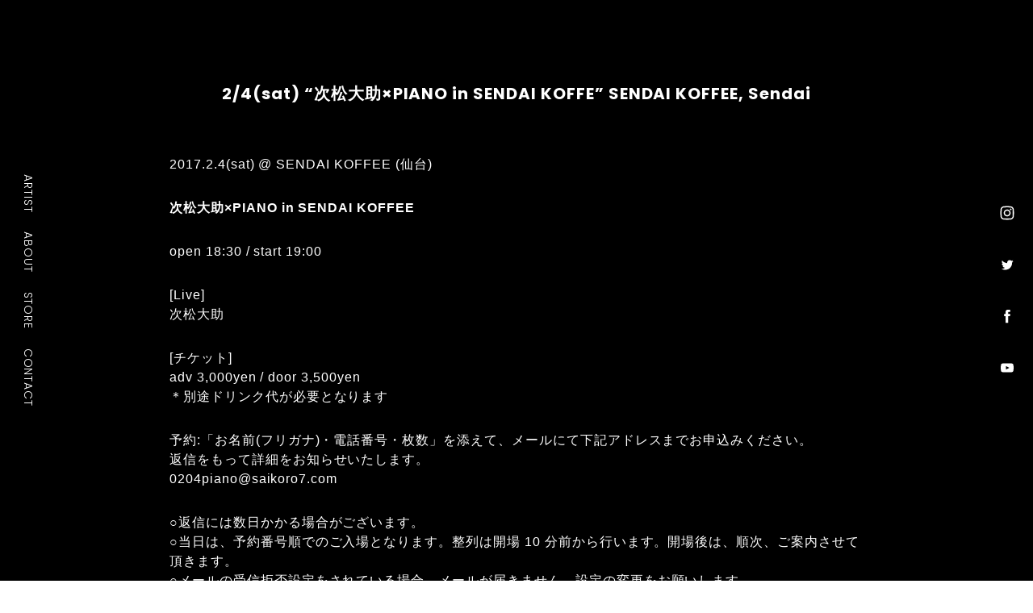

--- FILE ---
content_type: text/html; charset=UTF-8
request_url: https://www.budmusic.org/schedule/post-17185
body_size: 6801
content:
<!DOCTYPE html><!-- [if IEMobile 7 ]>  <html lang="ja-JP" class="no-js iem7"><![endif] -->
<!-- [if lt IE 7]><html lang="ja-JP" class="no-js lt-ie9 lt-ie8 lt-ie7 ie6"><![endif] -->
<!-- [if IE 7]><html lang="ja-JP" class="no-js lt-ie9 lt-ie8 ie7"><![endif] -->
<!-- [if IE 8]><html lang="ja-JP" class="no-js lt-ie9 ie8"><![endif] -->

<!-- [if (gte IE 8)|(gt IEMobile 7)|!(IEMobile)|!(IE)]><!-->
<html class="no-js" lang="ja">
<!--<![endif]-->

<head>
  <meta http-equiv="X-UA-Compatible" content="IE=edge">
  <meta charset="UTF-8">
  <meta id="viewport" content="width=device-width" name="viewport">
  <title>2/4(sat) &quot;次松大助×PIANO in SENDAI KOFFE&quot; SENDAI KOFFEE, Sendai | bud music, inc.</title>
  <!-- OGP用記述 -->
  <meta property="fb:admins" content="100000512920550" />
  <meta property="og:title" content="bud music, inc." />
  <meta property="og:type" content="article" />
  <meta property="og:url" content="https://www.budmusic.org" />
  <meta property="og:site_name" content="bud music, inc." />
  <meta property="og:locale" content="ja_JP" />
  <meta property="og:image" content="https://www.budmusic.org/wp/wp-content/uploads/ogpimage_main.png" />
  <meta property="og:description" content="京都発信の音楽レーベル。アーティストのプロデュース、マネージメント、イベント企画・制作。レコードショップ、カフェダイニング運営。自由な発想、オリジナルスタイルで発信。" />
  <link rel="preconnect" href="https://fonts.gstatic.com">
  <link rel="stylesheet" type="text/css" href="https://fonts.googleapis.com/css?family=Saira+Condensed:400,500,700&amp;display=swap">
  <link rel="stylesheet" href="https://fonts.googleapis.com/css2?family=Poppins:wght@300;400;500;700&amp;display=swap">
  
<!-- All In One SEO Pack 3.7.0[603,625] -->
<meta name="description"  content="2017.2.4(sat) @ SENDAI KOFFEE (仙台) 次松大助×PIANO in SENDAI KOFFE open 18:30 / start 19:00 [Live] 次松大助 [チケット] adv 3,000yen / door 3,500yen ＊別途ドリンク代が必要となります 予約:「お名前(フリガナ)・電話番号・枚数」を添えて、メールにて下記アドレスまでお申込みください。 返信をもって詳細をお知らせいたします。 0204piano@saikoro7.com ○返信には数日かかる場合がございます。 ○当日は、予約番号順でのご入場となります。整列は開場 10 分前から行います。開場後は、順次、ご案内させて頂きます。 ○メールの受信拒否設定をされている場合、メールが届きません。設定の変更をお願いします。 ○1週間経ってもメールが届かない場合、再度ご連絡ください。なお、携帯電話のアドレスに返信が届かないことがあります。PC など別のアドレスをお持ちの方はあわせてご明記ください。 ○席数に限りがございます。定数を越えた場合、立ち見になりますので、予めご了承ください。 SENDAI KOFFEE 宮城県仙台市青葉区春日町4−25 パストラルハイム春日町1F info： SAIKORO：info@saikoro7.com" />

<meta name="keywords"  content="live" />

<script type="application/ld+json" class="aioseop-schema">{"@context":"https://schema.org","@graph":[{"@type":"Organization","@id":"https://www.budmusic.org/#organization","url":"https://www.budmusic.org/","name":"bud music, inc.","sameAs":[]},{"@type":"WebSite","@id":"https://www.budmusic.org/#website","url":"https://www.budmusic.org/","name":"bud music, inc.","publisher":{"@id":"https://www.budmusic.org/#organization"},"potentialAction":{"@type":"SearchAction","target":"https://www.budmusic.org/?s={search_term_string}","query-input":"required name=search_term_string"}},{"@type":"WebPage","@id":"https://www.budmusic.org/schedule/post-17185#webpage","url":"https://www.budmusic.org/schedule/post-17185","inLanguage":"ja","name":"2/4(sat) “次松大助×PIANO in SENDAI KOFFE” SENDAI KOFFEE, Sendai","isPartOf":{"@id":"https://www.budmusic.org/#website"},"breadcrumb":{"@id":"https://www.budmusic.org/schedule/post-17185#breadcrumblist"},"description":"2017.2.4(sat) @ SENDAI KOFFEE (仙台)\r\n\r\n次松大助×PIANO in SENDAI KOFFE\r\n\r\nopen 18:30 / start 19:00\r\n\r\n[Live]\r\n次松大助\r\n\r\n[チケット]\r\nadv 3,000yen / door 3,500yen\r\n＊別途ドリンク代が必要となります\r\n\r\n予約:「お名前(フリガナ)・電話番号・枚数」を添えて、メールにて下記アドレスまでお申込みください。 返信をもって詳細をお知らせいたします。\r\n0204piano@saikoro7.com\r\n\r\n○返信には数日かかる場合がございます。\r\n○当日は、予約番号順でのご入場となります。整列は開場 10 分前から行います。開場後は、順次、ご案内させて頂きます。\r\n○メールの受信拒否設定をされている場合、メールが届きません。設定の変更をお願いします。\r\n○1週間経ってもメールが届かない場合、再度ご連絡ください。なお、携帯電話のアドレスに返信が届かないことがあります。PC など別のアドレスをお持ちの方はあわせてご明記ください。\r\n○席数に限りがございます。定数を越えた場合、立ち見になりますので、予めご了承ください。\r\n\r\nSENDAI KOFFEE\r\n宮城県仙台市青葉区春日町4−25\r\nパストラルハイム春日町1F\r\n\r\ninfo：\r\nSAIKORO：info@saikoro7.com","image":{"@type":"ImageObject","@id":"https://www.budmusic.org/schedule/post-17185#primaryimage","url":"https://www.budmusic.org/wp/wp-content/uploads/livetsugimatsu.png","width":250,"height":250},"primaryImageOfPage":{"@id":"https://www.budmusic.org/schedule/post-17185#primaryimage"},"datePublished":"2017-02-04T06:58:33+09:00","dateModified":"2019-04-04T17:34:40+09:00"},{"@type":"Article","@id":"https://www.budmusic.org/schedule/post-17185#article","isPartOf":{"@id":"https://www.budmusic.org/schedule/post-17185#webpage"},"author":{"@id":"https://www.budmusic.org/author/admin_budmusic#author"},"headline":"2/4(sat) “次松大助×PIANO in SENDAI KOFFE” SENDAI KOFFEE, Sendai","datePublished":"2017-02-04T06:58:33+09:00","dateModified":"2019-04-04T17:34:40+09:00","commentCount":0,"mainEntityOfPage":{"@id":"https://www.budmusic.org/schedule/post-17185#webpage"},"publisher":{"@id":"https://www.budmusic.org/#organization"},"articleSection":"live, schedule, live","image":{"@type":"ImageObject","@id":"https://www.budmusic.org/schedule/post-17185#primaryimage","url":"https://www.budmusic.org/wp/wp-content/uploads/livetsugimatsu.png","width":250,"height":250}},{"@type":"Person","@id":"https://www.budmusic.org/author/admin_budmusic#author","name":"慎一郎番下","sameAs":[],"image":{"@type":"ImageObject","@id":"https://www.budmusic.org/#personlogo","url":"https://secure.gravatar.com/avatar/7c791d262f7a12290b22ff9a1113c0a7?s=96&d=mm&r=g","width":96,"height":96,"caption":"慎一郎番下"}},{"@type":"BreadcrumbList","@id":"https://www.budmusic.org/schedule/post-17185#breadcrumblist","itemListElement":[{"@type":"ListItem","position":1,"item":{"@type":"WebPage","@id":"https://www.budmusic.org/","url":"https://www.budmusic.org/","name":"bud music, inc."}},{"@type":"ListItem","position":2,"item":{"@type":"WebPage","@id":"https://www.budmusic.org/schedule/post-17185","url":"https://www.budmusic.org/schedule/post-17185","name":"2/4(sat) “次松大助×PIANO in SENDAI KOFFE” SENDAI KOFFEE, Sendai"}}]}]}</script>
<link rel="canonical" href="https://www.budmusic.org/schedule/post-17185" />
<!-- All In One SEO Pack -->
<link rel='dns-prefetch' href='//www.google.com' />
<link rel='dns-prefetch' href='//s.w.org' />
<link rel='stylesheet' id='wp-block-library-css'  href='https://www.budmusic.org/wp/wp-includes/css/dist/block-library/style.min.css?ver=5.5.17' type='text/css' media='all' />
<link rel='stylesheet' id='contact-form-7-css'  href='https://www.budmusic.org/wp/wp-content/plugins/contact-form-7/includes/css/styles.css?ver=5.2.1' type='text/css' media='all' />
<link rel='stylesheet' id='style-css'  href='https://www.budmusic.org/wp/wp-content/themes/budmusic_2020/assets/build/css/style.css?ver=5.5.17' type='text/css' media='all' />
<script type='text/javascript' src='https://www.budmusic.org/wp/wp-includes/js/jquery/jquery.js?ver=1.12.4-wp' id='jquery-core-js'></script>
<link rel="https://api.w.org/" href="https://www.budmusic.org/wp-json/" /><link rel="alternate" type="application/json" href="https://www.budmusic.org/wp-json/wp/v2/posts/17185" /><link rel="alternate" type="application/json+oembed" href="https://www.budmusic.org/wp-json/oembed/1.0/embed?url=https%3A%2F%2Fwww.budmusic.org%2Fschedule%2Fpost-17185" />
<link rel="alternate" type="text/xml+oembed" href="https://www.budmusic.org/wp-json/oembed/1.0/embed?url=https%3A%2F%2Fwww.budmusic.org%2Fschedule%2Fpost-17185&#038;format=xml" />
	<script type="text/javascript" src="https://maps.google.com/maps/api/js?sensor=false"></script>
	<style type="text/css">
        .entry-content img {max-width: 100000%; /* override */}
    </style> 
	
<!-- BEGIN: WP Social Bookmarking Light HEAD -->


<script>
    (function (d, s, id) {
        var js, fjs = d.getElementsByTagName(s)[0];
        if (d.getElementById(id)) return;
        js = d.createElement(s);
        js.id = id;
        js.src = "//connect.facebook.net/ja_JP/sdk.js#xfbml=1&version=v2.7";
        fjs.parentNode.insertBefore(js, fjs);
    }(document, 'script', 'facebook-jssdk'));
</script>

<style type="text/css">
    .wp_social_bookmarking_light{
    border: 0 !important;
    padding: 0 !important;
    margin: 0 !important;
}
.wp_social_bookmarking_light div{
    float: left !important;
    border: 0 !important;
    padding: 0 !important;
    margin: 0 5px 0px 0 !important;
    height: 23px !important;
    text-indent: 0 !important;
}
.wp_social_bookmarking_light img{
    border: 0 !important;
    padding: 0;
    margin: 0;
    vertical-align: top !important;
}
.wp_social_bookmarking_light_clear{
    clear: both !important;
}
.wsbl_twitter{
    width: 100px;
}

.fb-like iframe {max-width:none;}

.wsbl_facebook_like iframe {max-width:none;}
</style>
<!-- END: WP Social Bookmarking Light HEAD -->
</head>

<body id="top" class="post-template-default single single-post postid-17185 single-format-standard">
  <div class="l-wrap" id="wrap">
<main class="l-main">
  <div class="l-gNavi">
    <nav>
      <ul>
        <li><a class="link" href="/#a01" data-state="artist">ARTIST</a></li>
        <li><a class="link" href="/#a02" data-state="about">ABOUT</a></li>
        <li><a href="https://budstore.shop-pro.jp" target="_blank">STORE</a></li>
        <li><a class="link" href="/#a03" data-state="contact">CONTACT</a></li>
      </ul>
    </nav>
  </div>
  <div class="p-fv_sns c-snsNavi">
    <ul>
      <li><a class="sm-link" target="_blank" href="https://www.instagram.com/budmusic_kyoto/">
          <svg viewBox="0 0 512 512">
            <g>
              <path d="M256 109.3c47.8 0 53.4 0.2 72.3 1 17.4 0.8 26.9 3.7 33.2 6.2 8.4 3.2 14.3 7.1 20.6 13.4 6.3 6.3 10.1 12.2 13.4 20.6 2.5 6.3 5.4 15.8 6.2 33.2 0.9 18.9 1 24.5 1 72.3s-0.2 53.4-1 72.3c-0.8 17.4-3.7 26.9-6.2 33.2 -3.2 8.4-7.1 14.3-13.4 20.6 -6.3 6.3-12.2 10.1-20.6 13.4 -6.3 2.5-15.8 5.4-33.2 6.2 -18.9 0.9-24.5 1-72.3 1s-53.4-0.2-72.3-1c-17.4-0.8-26.9-3.7-33.2-6.2 -8.4-3.2-14.3-7.1-20.6-13.4 -6.3-6.3-10.1-12.2-13.4-20.6 -2.5-6.3-5.4-15.8-6.2-33.2 -0.9-18.9-1-24.5-1-72.3s0.2-53.4 1-72.3c0.8-17.4 3.7-26.9 6.2-33.2 3.2-8.4 7.1-14.3 13.4-20.6 6.3-6.3 12.2-10.1 20.6-13.4 6.3-2.5 15.8-5.4 33.2-6.2C202.6 109.5 208.2 109.3 256 109.3M256 77.1c-48.6 0-54.7 0.2-73.8 1.1 -19 0.9-32.1 3.9-43.4 8.3 -11.8 4.6-21.7 10.7-31.7 20.6 -9.9 9.9-16.1 19.9-20.6 31.7 -4.4 11.4-7.4 24.4-8.3 43.4 -0.9 19.1-1.1 25.2-1.1 73.8 0 48.6 0.2 54.7 1.1 73.8 0.9 19 3.9 32.1 8.3 43.4 4.6 11.8 10.7 21.7 20.6 31.7 9.9 9.9 19.9 16.1 31.7 20.6 11.4 4.4 24.4 7.4 43.4 8.3 19.1 0.9 25.2 1.1 73.8 1.1s54.7-0.2 73.8-1.1c19-0.9 32.1-3.9 43.4-8.3 11.8-4.6 21.7-10.7 31.7-20.6 9.9-9.9 16.1-19.9 20.6-31.7 4.4-11.4 7.4-24.4 8.3-43.4 0.9-19.1 1.1-25.2 1.1-73.8s-0.2-54.7-1.1-73.8c-0.9-19-3.9-32.1-8.3-43.4 -4.6-11.8-10.7-21.7-20.6-31.7 -9.9-9.9-19.9-16.1-31.7-20.6 -11.4-4.4-24.4-7.4-43.4-8.3C310.7 77.3 304.6 77.1 256 77.1L256 77.1z"></path>
              <path d="M256 164.1c-50.7 0-91.9 41.1-91.9 91.9s41.1 91.9 91.9 91.9 91.9-41.1 91.9-91.9S306.7 164.1 256 164.1zM256 315.6c-32.9 0-59.6-26.7-59.6-59.6s26.7-59.6 59.6-59.6 59.6 26.7 59.6 59.6S288.9 315.6 256 315.6z"></path>
              <circle cx="351.5" cy="160.5" r="21.5"></circle>
            </g>
          </svg></a></li>
      <li><a class="sm-link" target="_blank" href="https://twitter.com/intent/user?screen_name=budmusic_kyoto">
          <svg viewBox="0 0 512 512">
            <path d="M419.6 168.6c-11.7 5.2-24.2 8.7-37.4 10.2 13.4-8.1 23.8-20.8 28.6-36 -12.6 7.5-26.5 12.9-41.3 15.8 -11.9-12.6-28.8-20.6-47.5-20.6 -42 0-72.9 39.2-63.4 79.9 -54.1-2.7-102.1-28.6-134.2-68 -17 29.2-8.8 67.5 20.1 86.9 -10.7-0.3-20.7-3.3-29.5-8.1 -0.7 30.2 20.9 58.4 52.2 64.6 -9.2 2.5-19.2 3.1-29.4 1.1 8.3 25.9 32.3 44.7 60.8 45.2 -27.4 21.4-61.8 31-96.4 27 28.8 18.5 63 29.2 99.8 29.2 120.8 0 189.1-102.1 185-193.6C399.9 193.1 410.9 181.7 419.6 168.6z"></path>
          </svg></a></li>
      <li><a class="sm-link" target="_blank" href="https://www.facebook.com/budmusic.kyoto">
          <svg viewBox="0 0 512 512">
            <path d="M211.9 197.4h-36.7v59.9h36.7V433.1h70.5V256.5h49.2l5.2-59.1h-54.4c0 0 0-22.1 0-33.7 0-13.9 2.8-19.5 16.3-19.5 10.9 0 38.2 0 38.2 0V82.9c0 0-40.2 0-48.8 0 -52.5 0-76.1 23.1-76.1 67.3C211.9 188.8 211.9 197.4 211.9 197.4z"></path>
          </svg></a></li>
      <li><a class="sm-link" target="_blank" href="https://www.youtube.com/channel/UCU6tzsQxwLV11FLziSiZEKw">
          <svg viewBox="0 0 512 512">
            <path d="M422.6 193.6c-5.3-45.3-23.3-51.6-59-54 -50.8-3.5-164.3-3.5-215.1 0 -35.7 2.4-53.7 8.7-59 54 -4 33.6-4 91.1 0 124.8 5.3 45.3 23.3 51.6 59 54 50.9 3.5 164.3 3.5 215.1 0 35.7-2.4 53.7-8.7 59-54C426.6 284.8 426.6 227.3 422.6 193.6zM222.2 303.4v-94.6l90.7 47.3L222.2 303.4z"></path>
          </svg></a></li>
    </ul>
  </div>
  <div class="p-single">
    <section class="l-section _narrow">
      <h1 class="p-single_title">2/4(sat) “次松大助×PIANO in SENDAI KOFFE” SENDAI KOFFEE, Sendai</h1>
      <p>2017.2.4(sat) @ SENDAI KOFFEE (仙台)</p>
<p><strong>次松大助×PIANO in SENDAI KOFFEE</strong></p>
<p>open 18:30 / start 19:00</p>
<p>[Live]<br />
次松大助</p>
<p>[チケット]<br />
adv 3,000yen / door 3,500yen<br />
＊別途ドリンク代が必要となります</p>
<p>予約:「お名前(フリガナ)・電話番号・枚数」を添えて、メールにて下記アドレスまでお申込みください。<br />
返信をもって詳細をお知らせいたします。<br />
<a href="mailto:0204piano@saikoro7.com" target="_blank">0204piano@saikoro7.com</a></p>
<p>○返信には数日かかる場合がございます。<br />
○当日は、予約番号順でのご入場となります。整列は開場 10 分前から行います。開場後は、順次、ご案内させて頂きます。<br />
○メールの受信拒否設定をされている場合、メールが届きません。設定の変更をお願いします。<br />
○1週間経ってもメールが届かない場合、再度ご連絡ください。なお、携帯電話のアドレスに返信が届かないことがあります。<br />
PC など別のアドレスをお持ちの方はあわせてご明記ください。<br />
○席数に限りがございます。定数を越えた場合、立ち見になりますので、予めご了承ください。</p>
<p>SENDAI KOFFEE<br />
宮城県仙台市青葉区春日町4−25<br />
パストラルハイム春日町1F</p>
<p>info：<br />
SAIKORO：<a href="mailto:info@saikoro7.com " target="_blank">info@saikoro7.com </a></p>
<div class='wp_social_bookmarking_light'>
            <div class="wsbl_facebook_like"><div id="fb-root"></div><fb:like href="https://www.budmusic.org/schedule/post-17185" layout="button_count" action="like" width="100" share="false" show_faces="false" ></fb:like></div>
            <div class="wsbl_twitter"><a href="https://twitter.com/share" class="twitter-share-button" data-url="https://www.budmusic.org/schedule/post-17185" data-text="2/4(sat) “次松大助×PIANO in SENDAI KOFFE” SENDAI KOFFEE, Sendai" data-lang="ja">Tweet</a></div>
    </div>
<br class='wp_social_bookmarking_light_clear' />
    </section>
  </div>
</main>
  <footer class="l-gFooter" id="global_footer">
    <div class="l-gFooter_inner">
      <div class="l-gFooter_copyright">© 2020 bud music, inc.</div>
    </div>
  </footer>
  <div id="responsive_flg"></div>
  <div class="l-totop" id="totop"><a href="#top">TOP</a></div>
  </div>
  </body>
  
<!-- BEGIN: WP Social Bookmarking Light FOOTER -->
    <script>!function(d,s,id){var js,fjs=d.getElementsByTagName(s)[0],p=/^http:/.test(d.location)?'http':'https';if(!d.getElementById(id)){js=d.createElement(s);js.id=id;js.src=p+'://platform.twitter.com/widgets.js';fjs.parentNode.insertBefore(js,fjs);}}(document, 'script', 'twitter-wjs');</script>


<!-- END: WP Social Bookmarking Light FOOTER -->
<script type='text/javascript' id='contact-form-7-js-extra'>
/* <![CDATA[ */
var wpcf7 = {"apiSettings":{"root":"https:\/\/www.budmusic.org\/wp-json\/contact-form-7\/v1","namespace":"contact-form-7\/v1"}};
/* ]]> */
</script>
<script type='text/javascript' src='https://www.budmusic.org/wp/wp-content/plugins/contact-form-7/includes/js/scripts.js?ver=5.2.1' id='contact-form-7-js'></script>
<script type='text/javascript' id='google-invisible-recaptcha-js-before'>
var renderInvisibleReCaptcha = function() {

    for (var i = 0; i < document.forms.length; ++i) {
        var form = document.forms[i];
        var holder = form.querySelector('.inv-recaptcha-holder');

        if (null === holder) continue;
		holder.innerHTML = '';

         (function(frm){
			var cf7SubmitElm = frm.querySelector('.wpcf7-submit');
            var holderId = grecaptcha.render(holder,{
                'sitekey': '6LeHmLsZAAAAALcR-soLXWLYm3NWC7FYmY_4NEaH', 'size': 'invisible', 'badge' : 'bottomright',
                'callback' : function (recaptchaToken) {
					if((null !== cf7SubmitElm) && (typeof jQuery != 'undefined')){jQuery(frm).submit();grecaptcha.reset(holderId);return;}
					 HTMLFormElement.prototype.submit.call(frm);
                },
                'expired-callback' : function(){grecaptcha.reset(holderId);}
            });

			if(null !== cf7SubmitElm && (typeof jQuery != 'undefined') ){
				jQuery(cf7SubmitElm).off('click').on('click', function(clickEvt){
					clickEvt.preventDefault();
					grecaptcha.execute(holderId);
				});
			}
			else
			{
				frm.onsubmit = function (evt){evt.preventDefault();grecaptcha.execute(holderId);};
			}


        })(form);
    }
};
</script>
<script type='text/javascript' async defer src='https://www.google.com/recaptcha/api.js?onload=renderInvisibleReCaptcha&#038;render=explicit' id='google-invisible-recaptcha-js'></script>
<script type='text/javascript' src='https://www.budmusic.org/wp/wp-content/themes/budmusic_2020/assets/build/js/bundle.js?ver=1.0' id='bundle-js'></script>
<script type='text/javascript' src='https://www.budmusic.org/wp/wp-content/themes/budmusic_2020/assets/build/js/vendor.bundle.js?ver=1.0' id='vendor-js'></script>
<script type='text/javascript' src='https://www.budmusic.org/wp/wp-includes/js/wp-embed.min.js?ver=5.5.17' id='wp-embed-js'></script>
  </html>


--- FILE ---
content_type: text/css
request_url: https://www.budmusic.org/wp/wp-content/themes/budmusic_2020/assets/build/css/style.css?ver=5.5.17
body_size: 4693
content:
.c-snsNavi ul li .sm-link,.hov-opacity,.l-gNavi ul li a,.l-totop:hover,.p-homeAbout_company_list_item .data>a,.p-info_index li{-webkit-transition:opacity .4s;transition:opacity .4s;opacity:1}.c-snsNavi ul li .sm-link:hover,.hov-opacity:hover,.l-gNavi ul li a:hover,.l-totop:hover,.p-homeAbout_company_list_item .data>a:hover,.p-info_index li:hover{opacity:.5}.text_indent_none{display:block;overflow:hidden;text-indent:100%;white-space:nowrap}a,abbr,acronym,address,applet,b,big,blockquote,body,center,cite,code,dd,del,dfn,div,dl,dt,em,fieldset,font,form,h1,h2,h3,h4,h5,h6,html,i,iframe,img,ins,kbd,label,legend,li,object,ol,p,pre,q,s,samp,small,span,strike,strong,sub,tt,u,ul,var{background:none repeat scroll 0 0;border:0;margin:0;outline:0 none;padding:0;vertical-align:baseline}body{background-color:#fff;color:#fff;font-size:16px;line-height:1.5;overflow-wrap:break-word;position:relative}*{-webkit-tap-highlight-color:rgba(0,0,0,0)!important;-webkit-box-sizing:border-box;box-sizing:border-box}main{display:block}h1,h2,h3,h4,h5,h6{line-height:1.2}caption,table,tbody,td,tfoot,th,thead{margin:0;outline:0 none;padding:0}td,th{background:none repeat scroll 0 0;vertical-align:top}div,p,span{line-height:inherit}a{color:#fff;text-decoration:none}a img{border:none;outline:0!important}a:hover{color:#fff;text-decoration:none}button:focus{outline:0!important}a:focus,button:active,div:focus,img:focus,p:focus{outline:none}ol,ul{list-style:none outside none}fieldset,img{vertical-align:bottom}blockquote,q{quotes:none}blockquote:after,blockquote:before,q:after,q:before{content:none}ins{text-decoration:none}del{text-decoration:line-through}table{border-collapse:collapse;border-spacing:0}br{letter-spacing:0}hr{border:0;height:0;visibility:hidden}input,select,textarea{font-size:99%}code,pre{font:100% monospace}img{height:auto;max-width:100%}input[type=submit],input[type=text],textarea{-webkit-appearance:none}@media only screen and (max-width:560px){.pc,.pc-content{display:none}}.sp,.sp-content{display:none}@media only screen and (max-width:560px){.sp,.sp-content{display:block}}@media only screen and (max-width:560px){#responsive_flg{display:none}}.clearfix:after{clear:both;content:".";display:block;height:0;line-height:0;visibility:hidden}.clearfix{*zoom:1}body{font-family:Noto Sans JP,sans-serif,游ゴシック体,Yu Gothic,YuGothic,Helvetica Neue,Helvetica,Arial,ヒラギノ角ゴ Pro W3,Hiragino Kaku Gothic ProN,Hiragino Kaku Gothic Pro,メイリオ,Meiryo,ＭＳ Ｐゴシック,MS PGothic;-webkit-font-smoothing:antialiased;-moz-osx-font-smoothing:grayscale;-webkit-text-size-adjust:100%;-moz-text-size-adjust:100%;-ms-text-size-adjust:100%;-webkit-text-size-adjust:none;text-size-adjust:100%}.font-yu_mincho{font-family:YuMincho,Yu Mincho,游明朝体,游明朝,ヒラギノ明朝 ProN W3,Hiragino Mincho ProN,ＭＳ ゴシック,MS Gothic,メイリオ,Meiryo,serif}.font-opensans{font-family:Open Sans,sans-serif}.font-saira,.font-saira-s{font-family:Saira Condensed,sans-serif;letter-spacing:1px}.font-saira-s{font-size:.9rem}.font-saira-l{font-family:Saira Condensed,sans-serif;font-size:1.2rem;letter-spacing:1px}.c-cardList_item_label p,.c-form form .wpcf7-submit,.c-sectionTitle,.font-poppins,.l-gFooter_copyright,.l-gNavi ul li a,.l-totop a,.p-homeAbout_company_en,.p-homeAbout_company_list_item .title,.p-info .c-index-circle .num,.p-info_index li>a .num,.p-single_title{font-family:Poppins,sans-serif}.l-anchor{position:relative;top:-80px}@media only screen and (max-width:960px){.l-anchor{top:-60px}}@media only screen and (max-width:560px){.l-anchor{top:-40px}}.l-gFooter_inner{width:100%;padding:120px 30px 60px}.l-gFooter_copyright{text-align:center;font-size:.875rem;font-weight:300}.l-gNavi{width:70px;position:fixed;top:50%;left:0;-webkit-transform:translateY(-50%) rotate(90deg);transform:translateY(-50%) rotate(90deg);-webkit-transform-origin:center;transform-origin:center;z-index:3}.l-gNavi ul{display:-webkit-box;display:-ms-flexbox;display:flex;-webkit-box-align:center;-ms-flex-align:center;align-items:center;-webkit-box-pack:center;-ms-flex-pack:center;justify-content:center}.l-gNavi ul li{margin:0 12px;height:70px}.l-gNavi ul li a{display:-webkit-inline-box;display:-ms-inline-flexbox;display:inline-flex;-webkit-box-align:center;-ms-flex-align:center;align-items:center;-webkit-box-pack:center;-ms-flex-pack:center;justify-content:center;width:100%;height:100%;font-weight:300;letter-spacing:.06em;font-size:.875rem}@media only screen and (max-width:560px){.l-gNavi{width:30px}.l-gNavi ul li{height:30px}}.base-width-setting,.l-section,.p-homeAbout_company,.p-homeContact{padding:0 80px;max-width:1320px;width:100%;margin-left:auto;margin-right:auto}@media only screen and (max-width:960px){.base-width-setting,.l-section,.p-homeAbout_company,.p-homeContact{max-width:100%;padding:0 60px}}@media only screen and (max-width:560px){.base-width-setting,.l-section,.p-homeAbout_company,.p-homeContact{padding:0 30px}}.l-section._full{max-width:100%;padding:0}.l-section._narrow{max-width:1020px}.l-section+.l-section{margin-top:160px}.l-totop{width:30px;right:10px;-webkit-transform:rotate(-90deg);transform:rotate(-90deg);-webkit-transform-origin:center;transform-origin:center}.l-totop a{height:30px;display:-webkit-inline-box;display:-ms-inline-flexbox;display:inline-flex;-webkit-box-align:center;-ms-flex-align:center;align-items:center;-webkit-box-pack:center;-ms-flex-pack:center;justify-content:center;font-weight:300;font-size:.875rem}@media only screen and (max-width:560px){.l-totop{right:0}.l-totop a{height:30px}}.l-wrap{background-color:#000;letter-spacing:.06em}.c-cardList{margin:0 0 -20px;display:-webkit-box;display:-ms-flexbox;display:flex;-ms-flex-wrap:wrap;flex-wrap:wrap;-webkit-box-orient:horizontal;-webkit-box-direction:normal;-ms-flex-direction:row;flex-direction:row;-webkit-box-align:start;-ms-flex-align:start;align-items:flex-start;-webkit-box-pack:justify;-ms-flex-pack:justify;justify-content:space-between}.c-cardList_item{margin-bottom:20px;overflow:hidden;width:calc((100% - 40px)/3)}.c-cardList_item a{display:block;width:100%;position:relative}.c-cardList_item_image{width:100%;height:0;padding-top:58.21%;font-size:0;background-size:cover;background-position:50%;background-repeat:no-repeat;opacity:1;-webkit-transition:opacity .4s;transition:opacity .4s}.c-cardList_item_label{position:absolute;bottom:0;left:0;width:100%;-webkit-transform-origin:center bottom;transform-origin:center bottom;-webkit-transition:-webkit-transform .6s ease;transition:-webkit-transform .6s ease;transition:transform .6s ease;transition:transform .6s ease,-webkit-transform .6s ease;-webkit-transform:translateY(100%);transform:translateY(100%);background-color:rgba(0,0,0,.8);z-index:1}.c-cardList_item_label p{padding:10px 20px;letter-spacing:.06em;font-size:1.125rem}@media only screen and (min-width:960px){.c-cardList_item:hover .c-cardList_item_label{-webkit-transform:translateY(0);transform:translateY(0)}}.c-cardList:after,.c-cardList:before{content:"";display:block;width:calc((100% - 40px)/3)}.c-cardList:before{-webkit-box-ordinal-group:2;-ms-flex-order:1;order:1}@media only screen and (max-width:960px){.c-cardList{margin:0 0 -40px}.c-cardList_item{margin-bottom:40px;width:calc((100% - 40px)/2)}.c-cardList_item_label{-webkit-transform:translateY(0);transform:translateY(0)}.c-cardList_item_label p{padding:15px;font-size:.875rem}}@media only screen and (max-width:560px){.c-cardList{margin:0 0 -10px}.c-cardList_item{margin-bottom:10px;width:calc((100% - 10px)/2)}.c-cardList_item_label{padding:6px}.c-cardList_item_label p{padding:0;font-size:.625rem}}.c-form_label{display:block;margin-bottom:12px;font-size:.9375rem}.c-form_label._required:after{content:"＊";margin-left:4px;color:#ff7800;position:relative;top:0}.c-form_label .required{color:#ff7800}.c-form form p+p{margin-top:20px}.c-form form .wpcf7-form-control-wrap>input,.c-form form .wpcf7-form-control-wrap button,.c-form form .wpcf7-form-control-wrap select,.c-form form .wpcf7-form-control-wrap textarea{-webkit-appearance:none;-moz-appearance:none;appearance:none;font-family:inherit;border-radius:0;-webkit-box-sizing:border-box;box-sizing:border-box}.c-form form .wpcf7-form-control-wrap>input,.c-form form .wpcf7-form-control-wrap textarea{width:100%;padding:8px;background-color:transparent;border:1px solid #fff;color:#fff;outline:0}.c-form form .wpcf7-submit{display:block;background-color:#fff;color:#000;width:200px;margin:40px auto 0;padding:12px;font-weight:400;font-size:.9375rem}@media only screen and (max-width:560px){.c-form form .wpcf7-submit{width:70%}}.c-gMap{width:100%;height:420px}.c-gMap>iframe{width:100%;height:100%}.c-sectionTitle{margin-bottom:55px;text-align:center;font-weight:300;letter-spacing:.06em;font-size:1.875rem}@media only screen and (max-width:960px){.c-sectionTitle{margin-bottom:40px}}@media only screen and (max-width:560px){.c-sectionTitle{margin-bottom:30px;font-size:1.75rem}}.c-snsNavi ul{display:-webkit-box;display:-ms-flexbox;display:flex;-webkit-box-orient:vertical;-webkit-box-direction:normal;-ms-flex-direction:column;flex-direction:column;-webkit-box-align:center;-ms-flex-align:center;align-items:center}.c-snsNavi ul li{margin:20px 0}.c-snsNavi ul li .sm-link{display:block;width:24px;height:24px}.c-snsNavi ul li .sm-link svg{fill:#fff}@media only screen and (max-width:560px){.c-snsNavi ul li .sm-link{width:20px;height:20px}}.btn_sp_navi_wrap,.spnavi{display:none}.btn_sp_navi_wrap .line{background-color:#333;display:block;height:2px;margin-left:auto;margin-right:auto;margin-top:5px;-webkit-transition:all .3s;transition:all .3s;width:20px}.btn_sp_navi_wrap .active .line{background-color:#fff;color:#fff}.btn_sp_navi_wrap .active .line:first-of-type{-webkit-transform:translateY(10px) rotate(-45deg);transform:translateY(10px) rotate(-45deg)}.btn_sp_navi_wrap .active .line:nth-of-type(2){opacity:0}.btn_sp_navi_wrap .active .line:nth-of-type(3){-webkit-transform:translateY(-4px) rotate(45deg);transform:translateY(-4px) rotate(45deg)}@media only screen and (max-width:560px){.spnavi{background-color:rgba(0,0,0,.6);height:100%;position:fixed;width:100%}.btn_sp_navi_wrap{display:block;position:absolute;right:20px;top:20px;z-index:5}}.p-fv{width:100%;height:calc(var(--vh, 1vh)*100)}.p-fv_inner{width:100%;height:100%;position:relative}.p-fv_logo{position:absolute;top:50%;left:50%;-webkit-transform:translate(-50%,-50%);transform:translate(-50%,-50%)}.p-fv_logo h1{font-size:0;width:185px;height:207px;background:url('../images/logo_fv.png') no-repeat 50%;background-size:185px}.p-fv_sns{position:fixed;top:50%;right:20px;-webkit-transform:translateY(-50%);transform:translateY(-50%)}@media only screen and (max-width:560px){.p-fv_sns{right:5px}}.p-homeAbout_company{margin-top:100px;max-width:1140px;display:-webkit-box;display:-ms-flexbox;display:flex;-ms-flex-wrap:wrap;flex-wrap:wrap;-webkit-box-align:start;-ms-flex-align:start;align-items:flex-start;-webkit-box-pack:justify;-ms-flex-pack:justify;justify-content:space-between}.p-homeAbout_company_en,.p-homeAbout_company_ja{width:calc(50% - 80px)}.p-homeAbout_company_ja .p-homeAbout_company_title{font-weight:700}.p-homeAbout_company_en .p-homeAbout_company_title{font-weight:500}.p-homeAbout_company_list{margin-top:50px;font-size:.9375rem}.p-homeAbout_company_list_item .title{font-weight:500}.p-homeAbout_company_list_item .data{line-height:2;margin-top:4px;padding:0 0 0 20px;font-weight:300}.p-homeAbout_company_list_item+.p-homeAbout_company_list_item{margin-top:20px}@media only screen and (max-width:960px){.p-homeAbout_company{padding:0 60px;margin-top:60px;max-width:100%}.p-homeAbout_company_en,.p-homeAbout_company_ja{width:calc(50% - 40px)}}@media only screen and (max-width:560px){.p-homeAbout_company{padding:0 40px;margin-top:40px}.p-homeAbout_company_en,.p-homeAbout_company_ja{width:100%}.p-homeAbout_company_en{margin-top:40px}.p-homeAbout_company_title{font-size:1rem}.p-homeAbout_company_list_item{padding:0 20px}.p-homeAbout_company_list_item .title{font-size:.875rem}.p-homeAbout_company_list_item .data{padding:0 0 0 10px;font-size:.875rem}}.p-homeContact{margin-top:80px;font-size:.9375rem;max-width:760px}.p-homeContact_lead{margin-bottom:50px;line-height:2}@media only screen and (max-width:960px){.p-homeContact{padding:0;max-width:100%}}@media only screen and (max-width:560px){.p-homeContact_lead{padding:0 10px;font-size:.875rem}}.p-info{padding-top:20px}.p-info_pretext{padding:0 0 60px;text-align:center;border-bottom:1px solid #fff}.p-info_pretext p{line-height:1.8}.p-info_index{padding:60px 0;display:-webkit-box;display:-ms-flexbox;display:flex;-ms-flex-wrap:wrap;flex-wrap:wrap;-webkit-box-pack:center;-ms-flex-pack:center;justify-content:center;-webkit-box-align:start;-ms-flex-align:start;align-items:flex-start;border-bottom:1px solid #fff}.p-info_index li{margin:0 10px;width:110px;height:110px;border:1px solid #fff;border-radius:50%}.p-info_index li>a{display:-webkit-box;display:-ms-flexbox;display:flex;-webkit-box-orient:vertical;-webkit-box-direction:normal;-ms-flex-direction:column;flex-direction:column;width:100%;height:100%;-webkit-box-pack:center;-ms-flex-pack:center;justify-content:center;-webkit-box-align:center;-ms-flex-align:center;align-items:center}.p-info_index li>a .num{font-size:1.25rem;margin-top:-15px;font-weight:500}.p-info_index li>a .txt{margin-top:4px;font-size:.875rem;font-weight:700;letter-spacing:.06em}.p-info_index li>a .txt .narrow{letter-spacing:-.025em;white-space:nowrap}.p-info_index li>a .txt .small{font-size:.75rem;white-space:nowrap}.p-info_contents>li{padding:60px 0;border-bottom:1px solid #fff}.p-info_contents h2{margin-bottom:40px;text-align:center}.p-info_contents h3{margin-bottom:20px;text-align:center}.p-info_contents h3 span{padding:0 12px 6px;display:inline-block;border-bottom:1px solid #fff}.p-info_contents_list{margin-bottom:60px;display:-webkit-box;display:-ms-flexbox;display:flex;-ms-flex-wrap:wrap;flex-wrap:wrap;-webkit-box-orient:vertical;-webkit-box-direction:normal;-ms-flex-direction:column;flex-direction:column;-webkit-box-pack:center;-ms-flex-pack:center;justify-content:center;-webkit-box-align:center;-ms-flex-align:center;align-items:center}.p-info_contents_list>li{max-width:426px;width:100%;margin:0 30px;text-align:center}.p-info_contents_list>li .title{font-size:1rem;line-height:1.8}.p-info_contents_list>li .title:before{content:"◯";margin-right:4px}.p-info_contents_list>li .desc,.p-info_contents_list>li .url{margin-bottom:0;font-size:.75rem;line-height:1.8}.p-info_contents_list>li .thum{margin-top:10px;margin-bottom:0}.p-info_contents_list>li .thum>iframe{width:100%}.p-info_contents_list>li+li{margin-top:40px}.p-info_company h2{padding:40px 0;text-align:center;border-top:1px solid #fff;border-bottom:1px solid #fff;font-size:1.125rem}.p-info_company_list{margin-top:40px}.p-info_company_list li{text-align:center;line-height:2}.p-info_company_list li .title{margin-bottom:0;font-weight:700}.c-cardList_item_label .p-info_company_list li .title p,.c-form form .p-info_company_list li .title .wpcf7-submit,.l-gNavi ul .p-info_company_list li .title a,.l-totop .p-info_company_list li .title a,.p-homeAbout_company_list_item .p-info_company_list li .title .title,.p-info .c-index-circle .p-info_company_list li .title .num,.p-info_company_list .l-gNavi ul li .title a,.p-info_company_list .p-info_index li>a .title .num,.p-info_company_list li .title .c-cardList_item_label p,.p-info_company_list li .title .c-form form .wpcf7-submit,.p-info_company_list li .title .c-sectionTitle,.p-info_company_list li .title .font-poppins,.p-info_company_list li .title .l-gFooter_copyright,.p-info_company_list li .title .l-totop a,.p-info_company_list li .title .p-homeAbout_company_en,.p-info_company_list li .title .p-homeAbout_company_list_item .title,.p-info_company_list li .title .p-info .c-index-circle .num,.p-info_company_list li .title .p-single_title,.p-info_index .p-info_company_list li>a .title .num{font-weight:500}.p-info_company_list li .data{margin-top:4px;margin-bottom:0}.p-info_company_list li+li{margin-top:20px}.p-info .c-index-circle{margin-left:auto;margin-right:auto;width:110px;height:110px;border:1px solid #fff;border-radius:50%;display:-webkit-box;display:-ms-flexbox;display:flex;-webkit-box-orient:vertical;-webkit-box-direction:normal;-ms-flex-direction:column;flex-direction:column;-webkit-box-pack:center;-ms-flex-pack:center;justify-content:center;-webkit-box-align:center;-ms-flex-align:center;align-items:center}.p-info .c-index-circle .num{font-size:1.125rem;margin-top:-12px;font-weight:500}.p-info .c-index-circle .txt{margin-top:8px;font-size:.875rem;font-weight:700;letter-spacing:.06em}.p-info .c-index-circle .txt .narrow{letter-spacing:-.025em;white-space:nowrap}.p-info .c-index-circle .txt .small{font-size:.75rem;white-space:nowrap}@media only screen and (max-width:560px){.p-info_pretext p{font-size:.875rem}.p-info_index li{margin:4px;width:90px;height:90px}.p-info_index li>a .num{margin-top:-5px;font-size:.875rem}.p-info_index li>a .txt{-webkit-transform:scale(.8);transform:scale(.8)}.p-info_contents>li{padding:40px 0 0}.p-info_contents_list{margin-bottom:40px}.p-info_contents_list>li{margin:0}.p-info_company h2{padding:20px 0;font-size:1rem}.p-info_company_list{margin-top:20px}.p-info_company_list li{font-size:.875rem}.p-info .c-index-circle{width:90px;height:90px}.p-info .c-index-circle .num{font-size:1rem;margin-top:-5px}.p-info .c-index-circle .txt{-webkit-transform:scale(.8);transform:scale(.8)}.p-single .p-info p{margin-bottom:0}}.p-single{padding-top:100px}.p-single_title{margin-bottom:60px;text-align:center;line-height:1.6;font-size:1.25rem}.p-single p{margin-bottom:30px}@media only screen and (max-width:560px){.p-single{padding-top:80px}.p-single_title{margin-bottom:40px}.p-single p{font-size:.875rem}}


--- FILE ---
content_type: application/javascript
request_url: https://www.budmusic.org/wp/wp-content/themes/budmusic_2020/assets/build/js/vendor.bundle.js?ver=1.0
body_size: 27303
content:
(window.webpackJsonp=window.webpackJsonp||[]).push([["vendor"],[function(t,e){t.exports=function(t){try{return!!t()}catch(t){return!0}}},function(t,e,i){(function(e){var i=function(t){return t&&t.Math==Math&&t};t.exports=i("object"==typeof globalThis&&globalThis)||i("object"==typeof window&&window)||i("object"==typeof self&&self)||i("object"==typeof e&&e)||Function("return this")()}).call(this,i(71))},function(t,e,i){var r=i(1),n=i(43),s=i(3),o=i(44),a=i(49),c=i(82),u=n("wks"),h=r.Symbol,l=c?h:h&&h.withoutSetter||o;t.exports=function(t){return s(u,t)||(a&&s(h,t)?u[t]=h[t]:u[t]=l("Symbol."+t)),u[t]}},function(t,e){var i={}.hasOwnProperty;t.exports=function(t,e){return i.call(t,e)}},function(t,e,i){var r=i(7);t.exports=function(t){if(!r(t))throw TypeError(String(t)+" is not an object");return t}},function(t,e,i){var r=i(8),n=i(9),s=i(16);t.exports=r?function(t,e,i){return n.f(t,e,s(1,i))}:function(t,e,i){return t[e]=i,t}},function(t,e,i){var r=i(1),n=i(36).f,s=i(5),o=i(18),a=i(23),c=i(74),u=i(80);t.exports=function(t,e){var i,h,l,f,d,p=t.target,v=t.global,g=t.stat;if(i=v?r:g?r[p]||a(p,{}):(r[p]||{}).prototype)for(h in e){if(f=e[h],l=t.noTargetGet?(d=n(i,h))&&d.value:i[h],!u(v?h:p+(g?".":"#")+h,t.forced)&&void 0!==l){if(typeof f==typeof l)continue;c(f,l)}(t.sham||l&&l.sham)&&s(f,"sham",!0),o(i,h,f,t)}}},function(t,e){t.exports=function(t){return"object"==typeof t?null!==t:"function"==typeof t}},function(t,e,i){var r=i(0);t.exports=!r((function(){return 7!=Object.defineProperty({},1,{get:function(){return 7}})[1]}))},function(t,e,i){var r=i(8),n=i(38),s=i(4),o=i(22),a=Object.defineProperty;e.f=r?a:function(t,e,i){if(s(t),e=o(e,!0),s(i),n)try{return a(t,e,i)}catch(t){}if("get"in i||"set"in i)throw TypeError("Accessors not supported");return"value"in i&&(t[e]=i.value),t}},,function(t,e){t.exports=function(t){if(null==t)throw TypeError("Can't call method on "+t);return t}},function(t,e,i){var r=i(19),n=Math.min;t.exports=function(t){return t>0?n(r(t),9007199254740991):0}},function(t,e){var i={}.toString;t.exports=function(t){return i.call(t).slice(8,-1)}},function(t,e,i){var r=i(11);t.exports=function(t){return Object(r(t))}},function(t,e,i){"use strict";var r=i(6),n=i(20);r({target:"RegExp",proto:!0,forced:/./.exec!==n},{exec:n})},function(t,e){t.exports=function(t,e){return{enumerable:!(1&t),configurable:!(2&t),writable:!(4&t),value:e}}},function(t,e,i){var r=i(37),n=i(11);t.exports=function(t){return r(n(t))}},function(t,e,i){var r=i(1),n=i(5),s=i(3),o=i(23),a=i(40),c=i(42),u=c.get,h=c.enforce,l=String(String).split("String");(t.exports=function(t,e,i,a){var c=!!a&&!!a.unsafe,u=!!a&&!!a.enumerable,f=!!a&&!!a.noTargetGet;"function"==typeof i&&("string"!=typeof e||s(i,"name")||n(i,"name",e),h(i).source=l.join("string"==typeof e?e:"")),t!==r?(c?!f&&t[e]&&(u=!0):delete t[e],u?t[e]=i:n(t,e,i)):u?t[e]=i:o(e,i)})(Function.prototype,"toString",(function(){return"function"==typeof this&&u(this).source||a(this)}))},function(t,e){var i=Math.ceil,r=Math.floor;t.exports=function(t){return isNaN(t=+t)?0:(t>0?r:i)(t)}},function(t,e,i){"use strict";var r,n,s=i(84),o=i(85),a=RegExp.prototype.exec,c=String.prototype.replace,u=a,h=(r=/a/,n=/b*/g,a.call(r,"a"),a.call(n,"a"),0!==r.lastIndex||0!==n.lastIndex),l=o.UNSUPPORTED_Y||o.BROKEN_CARET,f=void 0!==/()??/.exec("")[1];(h||f||l)&&(u=function(t){var e,i,r,n,o=this,u=l&&o.sticky,d=s.call(o),p=o.source,v=0,g=t;return u&&(-1===(d=d.replace("y","")).indexOf("g")&&(d+="g"),g=String(t).slice(o.lastIndex),o.lastIndex>0&&(!o.multiline||o.multiline&&"\n"!==t[o.lastIndex-1])&&(p="(?: "+p+")",g=" "+g,v++),i=new RegExp("^(?:"+p+")",d)),f&&(i=new RegExp("^"+p+"$(?!\\s)",d)),h&&(e=o.lastIndex),r=a.call(u?i:o,g),u?r?(r.input=r.input.slice(v),r[0]=r[0].slice(v),r.index=o.lastIndex,o.lastIndex+=r[0].length):o.lastIndex=0:h&&r&&(o.lastIndex=o.global?r.index+r[0].length:e),f&&r&&r.length>1&&c.call(r[0],i,(function(){for(n=1;n<arguments.length-2;n++)void 0===arguments[n]&&(r[n]=void 0)})),r}),t.exports=u},function(t,e,i){var r=i(8),n=i(0),s=i(3),o=Object.defineProperty,a={},c=function(t){throw t};t.exports=function(t,e){if(s(a,t))return a[t];e||(e={});var i=[][t],u=!!s(e,"ACCESSORS")&&e.ACCESSORS,h=s(e,0)?e[0]:c,l=s(e,1)?e[1]:void 0;return a[t]=!!i&&!n((function(){if(u&&!r)return!0;var t={length:-1};u?o(t,1,{enumerable:!0,get:c}):t[1]=1,i.call(t,h,l)}))}},function(t,e,i){var r=i(7);t.exports=function(t,e){if(!r(t))return t;var i,n;if(e&&"function"==typeof(i=t.toString)&&!r(n=i.call(t)))return n;if("function"==typeof(i=t.valueOf)&&!r(n=i.call(t)))return n;if(!e&&"function"==typeof(i=t.toString)&&!r(n=i.call(t)))return n;throw TypeError("Can't convert object to primitive value")}},function(t,e,i){var r=i(1),n=i(5);t.exports=function(t,e){try{n(r,t,e)}catch(i){r[t]=e}return e}},function(t,e,i){var r=i(43),n=i(44),s=r("keys");t.exports=function(t){return s[t]||(s[t]=n(t))}},function(t,e){t.exports=!1},function(t,e){t.exports={}},function(t,e,i){var r=i(76),n=i(1),s=function(t){return"function"==typeof t?t:void 0};t.exports=function(t,e){return arguments.length<2?s(r[t])||s(n[t]):r[t]&&r[t][e]||n[t]&&n[t][e]}},function(t,e){t.exports=["constructor","hasOwnProperty","isPrototypeOf","propertyIsEnumerable","toLocaleString","toString","valueOf"]},function(t,e,i){"use strict";var r=i(30),n=i(4),s=i(12),o=i(11),a=i(31),c=i(32);r("match",1,(function(t,e,i){return[function(e){var i=o(this),r=null==e?void 0:e[t];return void 0!==r?r.call(e,i):new RegExp(e)[t](String(i))},function(t){var r=i(e,t,this);if(r.done)return r.value;var o=n(t),u=String(this);if(!o.global)return c(o,u);var h=o.unicode;o.lastIndex=0;for(var l,f=[],d=0;null!==(l=c(o,u));){var p=String(l[0]);f[d]=p,""===p&&(o.lastIndex=a(u,s(o.lastIndex),h)),d++}return 0===d?null:f}]}))},function(t,e,i){"use strict";i(15);var r=i(18),n=i(0),s=i(2),o=i(20),a=i(5),c=s("species"),u=!n((function(){var t=/./;return t.exec=function(){var t=[];return t.groups={a:"7"},t},"7"!=="".replace(t,"$<a>")})),h="$0"==="a".replace(/./,"$0"),l=s("replace"),f=!!/./[l]&&""===/./[l]("a","$0"),d=!n((function(){var t=/(?:)/,e=t.exec;t.exec=function(){return e.apply(this,arguments)};var i="ab".split(t);return 2!==i.length||"a"!==i[0]||"b"!==i[1]}));t.exports=function(t,e,i,l){var p=s(t),v=!n((function(){var e={};return e[p]=function(){return 7},7!=""[t](e)})),g=v&&!n((function(){var e=!1,i=/a/;return"split"===t&&((i={}).constructor={},i.constructor[c]=function(){return i},i.flags="",i[p]=/./[p]),i.exec=function(){return e=!0,null},i[p](""),!e}));if(!v||!g||"replace"===t&&(!u||!h||f)||"split"===t&&!d){var m=/./[p],y=i(p,""[t],(function(t,e,i,r,n){return e.exec===o?v&&!n?{done:!0,value:m.call(e,i,r)}:{done:!0,value:t.call(i,e,r)}:{done:!1}}),{REPLACE_KEEPS_$0:h,REGEXP_REPLACE_SUBSTITUTES_UNDEFINED_CAPTURE:f}),b=y[0],S=y[1];r(String.prototype,t,b),r(RegExp.prototype,p,2==e?function(t,e){return S.call(t,this,e)}:function(t){return S.call(t,this)})}l&&a(RegExp.prototype[p],"sham",!0)}},function(t,e,i){"use strict";var r=i(86).charAt;t.exports=function(t,e,i){return e+(i?r(t,e).length:1)}},function(t,e,i){var r=i(13),n=i(20);t.exports=function(t,e){var i=t.exec;if("function"==typeof i){var s=i.call(t,e);if("object"!=typeof s)throw TypeError("RegExp exec method returned something other than an Object or null");return s}if("RegExp"!==r(t))throw TypeError("RegExp#exec called on incompatible receiver");return n.call(t,e)}},function(t,e,i){var r=i(90),n=i(37),s=i(14),o=i(12),a=i(48),c=[].push,u=function(t){var e=1==t,i=2==t,u=3==t,h=4==t,l=6==t,f=5==t||l;return function(d,p,v,g){for(var m,y,b=s(d),S=n(b),x=r(p,v,3),w=o(S.length),P=0,M=g||a,T=e?M(d,w):i?M(d,0):void 0;w>P;P++)if((f||P in S)&&(y=x(m=S[P],P,b),t))if(e)T[P]=y;else if(y)switch(t){case 3:return!0;case 5:return m;case 6:return P;case 2:c.call(T,m)}else if(h)return!1;return l?-1:u||h?h:T}};t.exports={forEach:u(0),map:u(1),filter:u(2),some:u(3),every:u(4),find:u(5),findIndex:u(6)}},function(t,e){t.exports={}},function(t,e,i){var r={};r[i(2)("toStringTag")]="z",t.exports="[object z]"===String(r)},function(t,e,i){var r=i(8),n=i(72),s=i(16),o=i(17),a=i(22),c=i(3),u=i(38),h=Object.getOwnPropertyDescriptor;e.f=r?h:function(t,e){if(t=o(t),e=a(e,!0),u)try{return h(t,e)}catch(t){}if(c(t,e))return s(!n.f.call(t,e),t[e])}},function(t,e,i){var r=i(0),n=i(13),s="".split;t.exports=r((function(){return!Object("z").propertyIsEnumerable(0)}))?function(t){return"String"==n(t)?s.call(t,""):Object(t)}:Object},function(t,e,i){var r=i(8),n=i(0),s=i(39);t.exports=!r&&!n((function(){return 7!=Object.defineProperty(s("div"),"a",{get:function(){return 7}}).a}))},function(t,e,i){var r=i(1),n=i(7),s=r.document,o=n(s)&&n(s.createElement);t.exports=function(t){return o?s.createElement(t):{}}},function(t,e,i){var r=i(41),n=Function.toString;"function"!=typeof r.inspectSource&&(r.inspectSource=function(t){return n.call(t)}),t.exports=r.inspectSource},function(t,e,i){var r=i(1),n=i(23),s=r["__core-js_shared__"]||n("__core-js_shared__",{});t.exports=s},function(t,e,i){var r,n,s,o=i(73),a=i(1),c=i(7),u=i(5),h=i(3),l=i(24),f=i(26),d=a.WeakMap;if(o){var p=new d,v=p.get,g=p.has,m=p.set;r=function(t,e){return m.call(p,t,e),e},n=function(t){return v.call(p,t)||{}},s=function(t){return g.call(p,t)}}else{var y=l("state");f[y]=!0,r=function(t,e){return u(t,y,e),e},n=function(t){return h(t,y)?t[y]:{}},s=function(t){return h(t,y)}}t.exports={set:r,get:n,has:s,enforce:function(t){return s(t)?n(t):r(t,{})},getterFor:function(t){return function(e){var i;if(!c(e)||(i=n(e)).type!==t)throw TypeError("Incompatible receiver, "+t+" required");return i}}}},function(t,e,i){var r=i(25),n=i(41);(t.exports=function(t,e){return n[t]||(n[t]=void 0!==e?e:{})})("versions",[]).push({version:"3.6.4",mode:r?"pure":"global",copyright:"© 2020 Denis Pushkarev (zloirock.ru)"})},function(t,e){var i=0,r=Math.random();t.exports=function(t){return"Symbol("+String(void 0===t?"":t)+")_"+(++i+r).toString(36)}},function(t,e,i){var r=i(3),n=i(17),s=i(46).indexOf,o=i(26);t.exports=function(t,e){var i,a=n(t),c=0,u=[];for(i in a)!r(o,i)&&r(a,i)&&u.push(i);for(;e.length>c;)r(a,i=e[c++])&&(~s(u,i)||u.push(i));return u}},function(t,e,i){var r=i(17),n=i(12),s=i(78),o=function(t){return function(e,i,o){var a,c=r(e),u=n(c.length),h=s(o,u);if(t&&i!=i){for(;u>h;)if((a=c[h++])!=a)return!0}else for(;u>h;h++)if((t||h in c)&&c[h]===i)return t||h||0;return!t&&-1}};t.exports={includes:o(!0),indexOf:o(!1)}},function(t,e,i){var r=i(13);t.exports=Array.isArray||function(t){return"Array"==r(t)}},function(t,e,i){var r=i(7),n=i(47),s=i(2)("species");t.exports=function(t,e){var i;return n(t)&&("function"!=typeof(i=t.constructor)||i!==Array&&!n(i.prototype)?r(i)&&null===(i=i[s])&&(i=void 0):i=void 0),new(void 0===i?Array:i)(0===e?0:e)}},function(t,e,i){var r=i(0);t.exports=!!Object.getOwnPropertySymbols&&!r((function(){return!String(Symbol())}))},function(t,e,i){var r=i(0),n=i(2),s=i(51),o=n("species");t.exports=function(t){return s>=51||!r((function(){var e=[];return(e.constructor={})[o]=function(){return{foo:1}},1!==e[t](Boolean).foo}))}},function(t,e,i){var r,n,s=i(1),o=i(83),a=s.process,c=a&&a.versions,u=c&&c.v8;u?n=(r=u.split("."))[0]+r[1]:o&&(!(r=o.match(/Edge\/(\d+)/))||r[1]>=74)&&(r=o.match(/Chrome\/(\d+)/))&&(n=r[1]),t.exports=n&&+n},function(t,e,i){"use strict";var r=i(33).forEach,n=i(54),s=i(21),o=n("forEach"),a=s("forEach");t.exports=o&&a?[].forEach:function(t){return r(this,t,arguments.length>1?arguments[1]:void 0)}},function(t,e){t.exports=function(t){if("function"!=typeof t)throw TypeError(String(t)+" is not a function");return t}},function(t,e,i){"use strict";var r=i(0);t.exports=function(t,e){var i=[][t];return!!i&&r((function(){i.call(null,e||function(){throw 1},1)}))}},function(t,e,i){"use strict";var r=i(17),n=i(56),s=i(34),o=i(42),a=i(93),c=o.set,u=o.getterFor("Array Iterator");t.exports=a(Array,"Array",(function(t,e){c(this,{type:"Array Iterator",target:r(t),index:0,kind:e})}),(function(){var t=u(this),e=t.target,i=t.kind,r=t.index++;return!e||r>=e.length?(t.target=void 0,{value:void 0,done:!0}):"keys"==i?{value:r,done:!1}:"values"==i?{value:e[r],done:!1}:{value:[r,e[r]],done:!1}}),"values"),s.Arguments=s.Array,n("keys"),n("values"),n("entries")},function(t,e,i){var r=i(2),n=i(57),s=i(9),o=r("unscopables"),a=Array.prototype;null==a[o]&&s.f(a,o,{configurable:!0,value:n(null)}),t.exports=function(t){a[o][t]=!0}},function(t,e,i){var r,n=i(4),s=i(91),o=i(28),a=i(26),c=i(92),u=i(39),h=i(24),l=h("IE_PROTO"),f=function(){},d=function(t){return"<script>"+t+"<\/script>"},p=function(){try{r=document.domain&&new ActiveXObject("htmlfile")}catch(t){}var t,e;p=r?function(t){t.write(d("")),t.close();var e=t.parentWindow.Object;return t=null,e}(r):((e=u("iframe")).style.display="none",c.appendChild(e),e.src=String("javascript:"),(t=e.contentWindow.document).open(),t.write(d("document.F=Object")),t.close(),t.F);for(var i=o.length;i--;)delete p.prototype[o[i]];return p()};a[l]=!0,t.exports=Object.create||function(t,e){var i;return null!==t?(f.prototype=n(t),i=new f,f.prototype=null,i[l]=t):i=p(),void 0===e?i:s(i,e)}},function(t,e,i){var r=i(45),n=i(28);t.exports=Object.keys||function(t){return r(t,n)}},function(t,e,i){"use strict";var r,n,s,o=i(60),a=i(5),c=i(3),u=i(2),h=i(25),l=u("iterator"),f=!1;[].keys&&("next"in(s=[].keys())?(n=o(o(s)))!==Object.prototype&&(r=n):f=!0),null==r&&(r={}),h||c(r,l)||a(r,l,(function(){return this})),t.exports={IteratorPrototype:r,BUGGY_SAFARI_ITERATORS:f}},function(t,e,i){var r=i(3),n=i(14),s=i(24),o=i(95),a=s("IE_PROTO"),c=Object.prototype;t.exports=o?Object.getPrototypeOf:function(t){return t=n(t),r(t,a)?t[a]:"function"==typeof t.constructor&&t instanceof t.constructor?t.constructor.prototype:t instanceof Object?c:null}},function(t,e,i){var r=i(9).f,n=i(3),s=i(2)("toStringTag");t.exports=function(t,e,i){t&&!n(t=i?t:t.prototype,s)&&r(t,s,{configurable:!0,value:e})}},function(t,e){t.exports={CSSRuleList:0,CSSStyleDeclaration:0,CSSValueList:0,ClientRectList:0,DOMRectList:0,DOMStringList:0,DOMTokenList:1,DataTransferItemList:0,FileList:0,HTMLAllCollection:0,HTMLCollection:0,HTMLFormElement:0,HTMLSelectElement:0,MediaList:0,MimeTypeArray:0,NamedNodeMap:0,NodeList:1,PaintRequestList:0,Plugin:0,PluginArray:0,SVGLengthList:0,SVGNumberList:0,SVGPathSegList:0,SVGPointList:0,SVGStringList:0,SVGTransformList:0,SourceBufferList:0,StyleSheetList:0,TextTrackCueList:0,TextTrackList:0,TouchList:0}},function(t,e,i){t.exports=function(t){var e={};function i(r){if(e[r])return e[r].exports;var n=e[r]={i:r,l:!1,exports:{}};return t[r].call(n.exports,n,n.exports,i),n.l=!0,n.exports}return i.m=t,i.c=e,i.d=function(t,e,r){i.o(t,e)||Object.defineProperty(t,e,{enumerable:!0,get:r})},i.r=function(t){"undefined"!=typeof Symbol&&Symbol.toStringTag&&Object.defineProperty(t,Symbol.toStringTag,{value:"Module"}),Object.defineProperty(t,"__esModule",{value:!0})},i.t=function(t,e){if(1&e&&(t=i(t)),8&e)return t;if(4&e&&"object"==typeof t&&t&&t.__esModule)return t;var r=Object.create(null);if(i.r(r),Object.defineProperty(r,"default",{enumerable:!0,value:t}),2&e&&"string"!=typeof t)for(var n in t)i.d(r,n,function(e){return t[e]}.bind(null,n));return r},i.n=function(t){var e=t&&t.__esModule?function(){return t.default}:function(){return t};return i.d(e,"a",e),e},i.o=function(t,e){return Object.prototype.hasOwnProperty.call(t,e)},i.p="",i(i.s=90)}({17:function(t,e,i){"use strict";e.__esModule=!0,e.default=void 0;var r=i(18),n=function(){function t(){}return t.getFirstMatch=function(t,e){var i=e.match(t);return i&&i.length>0&&i[1]||""},t.getSecondMatch=function(t,e){var i=e.match(t);return i&&i.length>1&&i[2]||""},t.matchAndReturnConst=function(t,e,i){if(t.test(e))return i},t.getWindowsVersionName=function(t){switch(t){case"NT":return"NT";case"XP":return"XP";case"NT 5.0":return"2000";case"NT 5.1":return"XP";case"NT 5.2":return"2003";case"NT 6.0":return"Vista";case"NT 6.1":return"7";case"NT 6.2":return"8";case"NT 6.3":return"8.1";case"NT 10.0":return"10";default:return}},t.getMacOSVersionName=function(t){var e=t.split(".").splice(0,2).map((function(t){return parseInt(t,10)||0}));if(e.push(0),10===e[0])switch(e[1]){case 5:return"Leopard";case 6:return"Snow Leopard";case 7:return"Lion";case 8:return"Mountain Lion";case 9:return"Mavericks";case 10:return"Yosemite";case 11:return"El Capitan";case 12:return"Sierra";case 13:return"High Sierra";case 14:return"Mojave";case 15:return"Catalina";default:return}},t.getAndroidVersionName=function(t){var e=t.split(".").splice(0,2).map((function(t){return parseInt(t,10)||0}));if(e.push(0),!(1===e[0]&&e[1]<5))return 1===e[0]&&e[1]<6?"Cupcake":1===e[0]&&e[1]>=6?"Donut":2===e[0]&&e[1]<2?"Eclair":2===e[0]&&2===e[1]?"Froyo":2===e[0]&&e[1]>2?"Gingerbread":3===e[0]?"Honeycomb":4===e[0]&&e[1]<1?"Ice Cream Sandwich":4===e[0]&&e[1]<4?"Jelly Bean":4===e[0]&&e[1]>=4?"KitKat":5===e[0]?"Lollipop":6===e[0]?"Marshmallow":7===e[0]?"Nougat":8===e[0]?"Oreo":9===e[0]?"Pie":void 0},t.getVersionPrecision=function(t){return t.split(".").length},t.compareVersions=function(e,i,r){void 0===r&&(r=!1);var n=t.getVersionPrecision(e),s=t.getVersionPrecision(i),o=Math.max(n,s),a=0,c=t.map([e,i],(function(e){var i=o-t.getVersionPrecision(e),r=e+new Array(i+1).join(".0");return t.map(r.split("."),(function(t){return new Array(20-t.length).join("0")+t})).reverse()}));for(r&&(a=o-Math.min(n,s)),o-=1;o>=a;){if(c[0][o]>c[1][o])return 1;if(c[0][o]===c[1][o]){if(o===a)return 0;o-=1}else if(c[0][o]<c[1][o])return-1}},t.map=function(t,e){var i,r=[];if(Array.prototype.map)return Array.prototype.map.call(t,e);for(i=0;i<t.length;i+=1)r.push(e(t[i]));return r},t.find=function(t,e){var i,r;if(Array.prototype.find)return Array.prototype.find.call(t,e);for(i=0,r=t.length;i<r;i+=1){var n=t[i];if(e(n,i))return n}},t.assign=function(t){for(var e,i,r=t,n=arguments.length,s=new Array(n>1?n-1:0),o=1;o<n;o++)s[o-1]=arguments[o];if(Object.assign)return Object.assign.apply(Object,[t].concat(s));var a=function(){var t=s[e];"object"==typeof t&&null!==t&&Object.keys(t).forEach((function(e){r[e]=t[e]}))};for(e=0,i=s.length;e<i;e+=1)a();return t},t.getBrowserAlias=function(t){return r.BROWSER_ALIASES_MAP[t]},t.getBrowserTypeByAlias=function(t){return r.BROWSER_MAP[t]||""},t}();e.default=n,t.exports=e.default},18:function(t,e,i){"use strict";e.__esModule=!0,e.ENGINE_MAP=e.OS_MAP=e.PLATFORMS_MAP=e.BROWSER_MAP=e.BROWSER_ALIASES_MAP=void 0,e.BROWSER_ALIASES_MAP={"Amazon Silk":"amazon_silk","Android Browser":"android",Bada:"bada",BlackBerry:"blackberry",Chrome:"chrome",Chromium:"chromium",Electron:"electron",Epiphany:"epiphany",Firefox:"firefox",Focus:"focus",Generic:"generic","Google Search":"google_search",Googlebot:"googlebot","Internet Explorer":"ie","K-Meleon":"k_meleon",Maxthon:"maxthon","Microsoft Edge":"edge","MZ Browser":"mz","NAVER Whale Browser":"naver",Opera:"opera","Opera Coast":"opera_coast",PhantomJS:"phantomjs",Puffin:"puffin",QupZilla:"qupzilla",QQ:"qq",QQLite:"qqlite",Safari:"safari",Sailfish:"sailfish","Samsung Internet for Android":"samsung_internet",SeaMonkey:"seamonkey",Sleipnir:"sleipnir",Swing:"swing",Tizen:"tizen","UC Browser":"uc",Vivaldi:"vivaldi","WebOS Browser":"webos",WeChat:"wechat","Yandex Browser":"yandex",Roku:"roku"},e.BROWSER_MAP={amazon_silk:"Amazon Silk",android:"Android Browser",bada:"Bada",blackberry:"BlackBerry",chrome:"Chrome",chromium:"Chromium",electron:"Electron",epiphany:"Epiphany",firefox:"Firefox",focus:"Focus",generic:"Generic",googlebot:"Googlebot",google_search:"Google Search",ie:"Internet Explorer",k_meleon:"K-Meleon",maxthon:"Maxthon",edge:"Microsoft Edge",mz:"MZ Browser",naver:"NAVER Whale Browser",opera:"Opera",opera_coast:"Opera Coast",phantomjs:"PhantomJS",puffin:"Puffin",qupzilla:"QupZilla",qq:"QQ Browser",qqlite:"QQ Browser Lite",safari:"Safari",sailfish:"Sailfish",samsung_internet:"Samsung Internet for Android",seamonkey:"SeaMonkey",sleipnir:"Sleipnir",swing:"Swing",tizen:"Tizen",uc:"UC Browser",vivaldi:"Vivaldi",webos:"WebOS Browser",wechat:"WeChat",yandex:"Yandex Browser"},e.PLATFORMS_MAP={tablet:"tablet",mobile:"mobile",desktop:"desktop",tv:"tv"},e.OS_MAP={WindowsPhone:"Windows Phone",Windows:"Windows",MacOS:"macOS",iOS:"iOS",Android:"Android",WebOS:"WebOS",BlackBerry:"BlackBerry",Bada:"Bada",Tizen:"Tizen",Linux:"Linux",ChromeOS:"Chrome OS",PlayStation4:"PlayStation 4",Roku:"Roku"},e.ENGINE_MAP={EdgeHTML:"EdgeHTML",Blink:"Blink",Trident:"Trident",Presto:"Presto",Gecko:"Gecko",WebKit:"WebKit"}},90:function(t,e,i){"use strict";e.__esModule=!0,e.default=void 0;var r,n=(r=i(91))&&r.__esModule?r:{default:r},s=i(18);function o(t,e){for(var i=0;i<e.length;i++){var r=e[i];r.enumerable=r.enumerable||!1,r.configurable=!0,"value"in r&&(r.writable=!0),Object.defineProperty(t,r.key,r)}}var a=function(){function t(){}var e,i;return t.getParser=function(t,e){if(void 0===e&&(e=!1),"string"!=typeof t)throw new Error("UserAgent should be a string");return new n.default(t,e)},t.parse=function(t){return new n.default(t).getResult()},e=t,(i=[{key:"BROWSER_MAP",get:function(){return s.BROWSER_MAP}},{key:"ENGINE_MAP",get:function(){return s.ENGINE_MAP}},{key:"OS_MAP",get:function(){return s.OS_MAP}},{key:"PLATFORMS_MAP",get:function(){return s.PLATFORMS_MAP}}])&&o(e,i),t}();e.default=a,t.exports=e.default},91:function(t,e,i){"use strict";e.__esModule=!0,e.default=void 0;var r=c(i(92)),n=c(i(93)),s=c(i(94)),o=c(i(95)),a=c(i(17));function c(t){return t&&t.__esModule?t:{default:t}}var u=function(){function t(t,e){if(void 0===e&&(e=!1),null==t||""===t)throw new Error("UserAgent parameter can't be empty");this._ua=t,this.parsedResult={},!0!==e&&this.parse()}var e=t.prototype;return e.getUA=function(){return this._ua},e.test=function(t){return t.test(this._ua)},e.parseBrowser=function(){var t=this;this.parsedResult.browser={};var e=a.default.find(r.default,(function(e){if("function"==typeof e.test)return e.test(t);if(e.test instanceof Array)return e.test.some((function(e){return t.test(e)}));throw new Error("Browser's test function is not valid")}));return e&&(this.parsedResult.browser=e.describe(this.getUA())),this.parsedResult.browser},e.getBrowser=function(){return this.parsedResult.browser?this.parsedResult.browser:this.parseBrowser()},e.getBrowserName=function(t){return t?String(this.getBrowser().name).toLowerCase()||"":this.getBrowser().name||""},e.getBrowserVersion=function(){return this.getBrowser().version},e.getOS=function(){return this.parsedResult.os?this.parsedResult.os:this.parseOS()},e.parseOS=function(){var t=this;this.parsedResult.os={};var e=a.default.find(n.default,(function(e){if("function"==typeof e.test)return e.test(t);if(e.test instanceof Array)return e.test.some((function(e){return t.test(e)}));throw new Error("Browser's test function is not valid")}));return e&&(this.parsedResult.os=e.describe(this.getUA())),this.parsedResult.os},e.getOSName=function(t){var e=this.getOS().name;return t?String(e).toLowerCase()||"":e||""},e.getOSVersion=function(){return this.getOS().version},e.getPlatform=function(){return this.parsedResult.platform?this.parsedResult.platform:this.parsePlatform()},e.getPlatformType=function(t){void 0===t&&(t=!1);var e=this.getPlatform().type;return t?String(e).toLowerCase()||"":e||""},e.parsePlatform=function(){var t=this;this.parsedResult.platform={};var e=a.default.find(s.default,(function(e){if("function"==typeof e.test)return e.test(t);if(e.test instanceof Array)return e.test.some((function(e){return t.test(e)}));throw new Error("Browser's test function is not valid")}));return e&&(this.parsedResult.platform=e.describe(this.getUA())),this.parsedResult.platform},e.getEngine=function(){return this.parsedResult.engine?this.parsedResult.engine:this.parseEngine()},e.getEngineName=function(t){return t?String(this.getEngine().name).toLowerCase()||"":this.getEngine().name||""},e.parseEngine=function(){var t=this;this.parsedResult.engine={};var e=a.default.find(o.default,(function(e){if("function"==typeof e.test)return e.test(t);if(e.test instanceof Array)return e.test.some((function(e){return t.test(e)}));throw new Error("Browser's test function is not valid")}));return e&&(this.parsedResult.engine=e.describe(this.getUA())),this.parsedResult.engine},e.parse=function(){return this.parseBrowser(),this.parseOS(),this.parsePlatform(),this.parseEngine(),this},e.getResult=function(){return a.default.assign({},this.parsedResult)},e.satisfies=function(t){var e=this,i={},r=0,n={},s=0;if(Object.keys(t).forEach((function(e){var o=t[e];"string"==typeof o?(n[e]=o,s+=1):"object"==typeof o&&(i[e]=o,r+=1)})),r>0){var o=Object.keys(i),c=a.default.find(o,(function(t){return e.isOS(t)}));if(c){var u=this.satisfies(i[c]);if(void 0!==u)return u}var h=a.default.find(o,(function(t){return e.isPlatform(t)}));if(h){var l=this.satisfies(i[h]);if(void 0!==l)return l}}if(s>0){var f=Object.keys(n),d=a.default.find(f,(function(t){return e.isBrowser(t,!0)}));if(void 0!==d)return this.compareVersion(n[d])}},e.isBrowser=function(t,e){void 0===e&&(e=!1);var i=this.getBrowserName().toLowerCase(),r=t.toLowerCase(),n=a.default.getBrowserTypeByAlias(r);return e&&n&&(r=n.toLowerCase()),r===i},e.compareVersion=function(t){var e=[0],i=t,r=!1,n=this.getBrowserVersion();if("string"==typeof n)return">"===t[0]||"<"===t[0]?(i=t.substr(1),"="===t[1]?(r=!0,i=t.substr(2)):e=[],">"===t[0]?e.push(1):e.push(-1)):"="===t[0]?i=t.substr(1):"~"===t[0]&&(r=!0,i=t.substr(1)),e.indexOf(a.default.compareVersions(n,i,r))>-1},e.isOS=function(t){return this.getOSName(!0)===String(t).toLowerCase()},e.isPlatform=function(t){return this.getPlatformType(!0)===String(t).toLowerCase()},e.isEngine=function(t){return this.getEngineName(!0)===String(t).toLowerCase()},e.is=function(t){return this.isBrowser(t)||this.isOS(t)||this.isPlatform(t)},e.some=function(t){var e=this;return void 0===t&&(t=[]),t.some((function(t){return e.is(t)}))},t}();e.default=u,t.exports=e.default},92:function(t,e,i){"use strict";e.__esModule=!0,e.default=void 0;var r,n=(r=i(17))&&r.__esModule?r:{default:r},s=/version\/(\d+(\.?_?\d+)+)/i,o=[{test:[/googlebot/i],describe:function(t){var e={name:"Googlebot"},i=n.default.getFirstMatch(/googlebot\/(\d+(\.\d+))/i,t)||n.default.getFirstMatch(s,t);return i&&(e.version=i),e}},{test:[/opera/i],describe:function(t){var e={name:"Opera"},i=n.default.getFirstMatch(s,t)||n.default.getFirstMatch(/(?:opera)[\s/](\d+(\.?_?\d+)+)/i,t);return i&&(e.version=i),e}},{test:[/opr\/|opios/i],describe:function(t){var e={name:"Opera"},i=n.default.getFirstMatch(/(?:opr|opios)[\s/](\S+)/i,t)||n.default.getFirstMatch(s,t);return i&&(e.version=i),e}},{test:[/SamsungBrowser/i],describe:function(t){var e={name:"Samsung Internet for Android"},i=n.default.getFirstMatch(s,t)||n.default.getFirstMatch(/(?:SamsungBrowser)[\s/](\d+(\.?_?\d+)+)/i,t);return i&&(e.version=i),e}},{test:[/Whale/i],describe:function(t){var e={name:"NAVER Whale Browser"},i=n.default.getFirstMatch(s,t)||n.default.getFirstMatch(/(?:whale)[\s/](\d+(?:\.\d+)+)/i,t);return i&&(e.version=i),e}},{test:[/MZBrowser/i],describe:function(t){var e={name:"MZ Browser"},i=n.default.getFirstMatch(/(?:MZBrowser)[\s/](\d+(?:\.\d+)+)/i,t)||n.default.getFirstMatch(s,t);return i&&(e.version=i),e}},{test:[/focus/i],describe:function(t){var e={name:"Focus"},i=n.default.getFirstMatch(/(?:focus)[\s/](\d+(?:\.\d+)+)/i,t)||n.default.getFirstMatch(s,t);return i&&(e.version=i),e}},{test:[/swing/i],describe:function(t){var e={name:"Swing"},i=n.default.getFirstMatch(/(?:swing)[\s/](\d+(?:\.\d+)+)/i,t)||n.default.getFirstMatch(s,t);return i&&(e.version=i),e}},{test:[/coast/i],describe:function(t){var e={name:"Opera Coast"},i=n.default.getFirstMatch(s,t)||n.default.getFirstMatch(/(?:coast)[\s/](\d+(\.?_?\d+)+)/i,t);return i&&(e.version=i),e}},{test:[/yabrowser/i],describe:function(t){var e={name:"Yandex Browser"},i=n.default.getFirstMatch(/(?:yabrowser)[\s/](\d+(\.?_?\d+)+)/i,t)||n.default.getFirstMatch(s,t);return i&&(e.version=i),e}},{test:[/ucbrowser/i],describe:function(t){var e={name:"UC Browser"},i=n.default.getFirstMatch(s,t)||n.default.getFirstMatch(/(?:ucbrowser)[\s/](\d+(\.?_?\d+)+)/i,t);return i&&(e.version=i),e}},{test:[/Maxthon|mxios/i],describe:function(t){var e={name:"Maxthon"},i=n.default.getFirstMatch(s,t)||n.default.getFirstMatch(/(?:Maxthon|mxios)[\s/](\d+(\.?_?\d+)+)/i,t);return i&&(e.version=i),e}},{test:[/epiphany/i],describe:function(t){var e={name:"Epiphany"},i=n.default.getFirstMatch(s,t)||n.default.getFirstMatch(/(?:epiphany)[\s/](\d+(\.?_?\d+)+)/i,t);return i&&(e.version=i),e}},{test:[/puffin/i],describe:function(t){var e={name:"Puffin"},i=n.default.getFirstMatch(s,t)||n.default.getFirstMatch(/(?:puffin)[\s/](\d+(\.?_?\d+)+)/i,t);return i&&(e.version=i),e}},{test:[/sleipnir/i],describe:function(t){var e={name:"Sleipnir"},i=n.default.getFirstMatch(s,t)||n.default.getFirstMatch(/(?:sleipnir)[\s/](\d+(\.?_?\d+)+)/i,t);return i&&(e.version=i),e}},{test:[/k-meleon/i],describe:function(t){var e={name:"K-Meleon"},i=n.default.getFirstMatch(s,t)||n.default.getFirstMatch(/(?:k-meleon)[\s/](\d+(\.?_?\d+)+)/i,t);return i&&(e.version=i),e}},{test:[/micromessenger/i],describe:function(t){var e={name:"WeChat"},i=n.default.getFirstMatch(/(?:micromessenger)[\s/](\d+(\.?_?\d+)+)/i,t)||n.default.getFirstMatch(s,t);return i&&(e.version=i),e}},{test:[/qqbrowser/i],describe:function(t){var e={name:/qqbrowserlite/i.test(t)?"QQ Browser Lite":"QQ Browser"},i=n.default.getFirstMatch(/(?:qqbrowserlite|qqbrowser)[/](\d+(\.?_?\d+)+)/i,t)||n.default.getFirstMatch(s,t);return i&&(e.version=i),e}},{test:[/msie|trident/i],describe:function(t){var e={name:"Internet Explorer"},i=n.default.getFirstMatch(/(?:msie |rv:)(\d+(\.?_?\d+)+)/i,t);return i&&(e.version=i),e}},{test:[/\sedg\//i],describe:function(t){var e={name:"Microsoft Edge"},i=n.default.getFirstMatch(/\sedg\/(\d+(\.?_?\d+)+)/i,t);return i&&(e.version=i),e}},{test:[/edg([ea]|ios)/i],describe:function(t){var e={name:"Microsoft Edge"},i=n.default.getSecondMatch(/edg([ea]|ios)\/(\d+(\.?_?\d+)+)/i,t);return i&&(e.version=i),e}},{test:[/vivaldi/i],describe:function(t){var e={name:"Vivaldi"},i=n.default.getFirstMatch(/vivaldi\/(\d+(\.?_?\d+)+)/i,t);return i&&(e.version=i),e}},{test:[/seamonkey/i],describe:function(t){var e={name:"SeaMonkey"},i=n.default.getFirstMatch(/seamonkey\/(\d+(\.?_?\d+)+)/i,t);return i&&(e.version=i),e}},{test:[/sailfish/i],describe:function(t){var e={name:"Sailfish"},i=n.default.getFirstMatch(/sailfish\s?browser\/(\d+(\.\d+)?)/i,t);return i&&(e.version=i),e}},{test:[/silk/i],describe:function(t){var e={name:"Amazon Silk"},i=n.default.getFirstMatch(/silk\/(\d+(\.?_?\d+)+)/i,t);return i&&(e.version=i),e}},{test:[/phantom/i],describe:function(t){var e={name:"PhantomJS"},i=n.default.getFirstMatch(/phantomjs\/(\d+(\.?_?\d+)+)/i,t);return i&&(e.version=i),e}},{test:[/slimerjs/i],describe:function(t){var e={name:"SlimerJS"},i=n.default.getFirstMatch(/slimerjs\/(\d+(\.?_?\d+)+)/i,t);return i&&(e.version=i),e}},{test:[/blackberry|\bbb\d+/i,/rim\stablet/i],describe:function(t){var e={name:"BlackBerry"},i=n.default.getFirstMatch(s,t)||n.default.getFirstMatch(/blackberry[\d]+\/(\d+(\.?_?\d+)+)/i,t);return i&&(e.version=i),e}},{test:[/(web|hpw)[o0]s/i],describe:function(t){var e={name:"WebOS Browser"},i=n.default.getFirstMatch(s,t)||n.default.getFirstMatch(/w(?:eb)?[o0]sbrowser\/(\d+(\.?_?\d+)+)/i,t);return i&&(e.version=i),e}},{test:[/bada/i],describe:function(t){var e={name:"Bada"},i=n.default.getFirstMatch(/dolfin\/(\d+(\.?_?\d+)+)/i,t);return i&&(e.version=i),e}},{test:[/tizen/i],describe:function(t){var e={name:"Tizen"},i=n.default.getFirstMatch(/(?:tizen\s?)?browser\/(\d+(\.?_?\d+)+)/i,t)||n.default.getFirstMatch(s,t);return i&&(e.version=i),e}},{test:[/qupzilla/i],describe:function(t){var e={name:"QupZilla"},i=n.default.getFirstMatch(/(?:qupzilla)[\s/](\d+(\.?_?\d+)+)/i,t)||n.default.getFirstMatch(s,t);return i&&(e.version=i),e}},{test:[/firefox|iceweasel|fxios/i],describe:function(t){var e={name:"Firefox"},i=n.default.getFirstMatch(/(?:firefox|iceweasel|fxios)[\s/](\d+(\.?_?\d+)+)/i,t);return i&&(e.version=i),e}},{test:[/electron/i],describe:function(t){var e={name:"Electron"},i=n.default.getFirstMatch(/(?:electron)\/(\d+(\.?_?\d+)+)/i,t);return i&&(e.version=i),e}},{test:[/chromium/i],describe:function(t){var e={name:"Chromium"},i=n.default.getFirstMatch(/(?:chromium)[\s/](\d+(\.?_?\d+)+)/i,t)||n.default.getFirstMatch(s,t);return i&&(e.version=i),e}},{test:[/chrome|crios|crmo/i],describe:function(t){var e={name:"Chrome"},i=n.default.getFirstMatch(/(?:chrome|crios|crmo)\/(\d+(\.?_?\d+)+)/i,t);return i&&(e.version=i),e}},{test:[/GSA/i],describe:function(t){var e={name:"Google Search"},i=n.default.getFirstMatch(/(?:GSA)\/(\d+(\.?_?\d+)+)/i,t);return i&&(e.version=i),e}},{test:function(t){var e=!t.test(/like android/i),i=t.test(/android/i);return e&&i},describe:function(t){var e={name:"Android Browser"},i=n.default.getFirstMatch(s,t);return i&&(e.version=i),e}},{test:[/playstation 4/i],describe:function(t){var e={name:"PlayStation 4"},i=n.default.getFirstMatch(s,t);return i&&(e.version=i),e}},{test:[/safari|applewebkit/i],describe:function(t){var e={name:"Safari"},i=n.default.getFirstMatch(s,t);return i&&(e.version=i),e}},{test:[/.*/i],describe:function(t){var e=-1!==t.search("\\(")?/^(.*)\/(.*)[ \t]\((.*)/:/^(.*)\/(.*) /;return{name:n.default.getFirstMatch(e,t),version:n.default.getSecondMatch(e,t)}}}];e.default=o,t.exports=e.default},93:function(t,e,i){"use strict";e.__esModule=!0,e.default=void 0;var r,n=(r=i(17))&&r.__esModule?r:{default:r},s=i(18),o=[{test:[/Roku\/DVP/],describe:function(t){var e=n.default.getFirstMatch(/Roku\/DVP-(\d+\.\d+)/i,t);return{name:s.OS_MAP.Roku,version:e}}},{test:[/windows phone/i],describe:function(t){var e=n.default.getFirstMatch(/windows phone (?:os)?\s?(\d+(\.\d+)*)/i,t);return{name:s.OS_MAP.WindowsPhone,version:e}}},{test:[/windows /i],describe:function(t){var e=n.default.getFirstMatch(/Windows ((NT|XP)( \d\d?.\d)?)/i,t),i=n.default.getWindowsVersionName(e);return{name:s.OS_MAP.Windows,version:e,versionName:i}}},{test:[/Macintosh(.*?) FxiOS(.*?) Version\//],describe:function(t){var e=n.default.getSecondMatch(/(Version\/)(\d[\d.]+)/,t);return{name:s.OS_MAP.iOS,version:e}}},{test:[/macintosh/i],describe:function(t){var e=n.default.getFirstMatch(/mac os x (\d+(\.?_?\d+)+)/i,t).replace(/[_\s]/g,"."),i=n.default.getMacOSVersionName(e),r={name:s.OS_MAP.MacOS,version:e};return i&&(r.versionName=i),r}},{test:[/(ipod|iphone|ipad)/i],describe:function(t){var e=n.default.getFirstMatch(/os (\d+([_\s]\d+)*) like mac os x/i,t).replace(/[_\s]/g,".");return{name:s.OS_MAP.iOS,version:e}}},{test:function(t){var e=!t.test(/like android/i),i=t.test(/android/i);return e&&i},describe:function(t){var e=n.default.getFirstMatch(/android[\s/-](\d+(\.\d+)*)/i,t),i=n.default.getAndroidVersionName(e),r={name:s.OS_MAP.Android,version:e};return i&&(r.versionName=i),r}},{test:[/(web|hpw)[o0]s/i],describe:function(t){var e=n.default.getFirstMatch(/(?:web|hpw)[o0]s\/(\d+(\.\d+)*)/i,t),i={name:s.OS_MAP.WebOS};return e&&e.length&&(i.version=e),i}},{test:[/blackberry|\bbb\d+/i,/rim\stablet/i],describe:function(t){var e=n.default.getFirstMatch(/rim\stablet\sos\s(\d+(\.\d+)*)/i,t)||n.default.getFirstMatch(/blackberry\d+\/(\d+([_\s]\d+)*)/i,t)||n.default.getFirstMatch(/\bbb(\d+)/i,t);return{name:s.OS_MAP.BlackBerry,version:e}}},{test:[/bada/i],describe:function(t){var e=n.default.getFirstMatch(/bada\/(\d+(\.\d+)*)/i,t);return{name:s.OS_MAP.Bada,version:e}}},{test:[/tizen/i],describe:function(t){var e=n.default.getFirstMatch(/tizen[/\s](\d+(\.\d+)*)/i,t);return{name:s.OS_MAP.Tizen,version:e}}},{test:[/linux/i],describe:function(){return{name:s.OS_MAP.Linux}}},{test:[/CrOS/],describe:function(){return{name:s.OS_MAP.ChromeOS}}},{test:[/PlayStation 4/],describe:function(t){var e=n.default.getFirstMatch(/PlayStation 4[/\s](\d+(\.\d+)*)/i,t);return{name:s.OS_MAP.PlayStation4,version:e}}}];e.default=o,t.exports=e.default},94:function(t,e,i){"use strict";e.__esModule=!0,e.default=void 0;var r,n=(r=i(17))&&r.__esModule?r:{default:r},s=i(18),o=[{test:[/googlebot/i],describe:function(){return{type:"bot",vendor:"Google"}}},{test:[/huawei/i],describe:function(t){var e=n.default.getFirstMatch(/(can-l01)/i,t)&&"Nova",i={type:s.PLATFORMS_MAP.mobile,vendor:"Huawei"};return e&&(i.model=e),i}},{test:[/nexus\s*(?:7|8|9|10).*/i],describe:function(){return{type:s.PLATFORMS_MAP.tablet,vendor:"Nexus"}}},{test:[/ipad/i],describe:function(){return{type:s.PLATFORMS_MAP.tablet,vendor:"Apple",model:"iPad"}}},{test:[/Macintosh(.*?) FxiOS(.*?) Version\//],describe:function(){return{type:s.PLATFORMS_MAP.tablet,vendor:"Apple",model:"iPad"}}},{test:[/kftt build/i],describe:function(){return{type:s.PLATFORMS_MAP.tablet,vendor:"Amazon",model:"Kindle Fire HD 7"}}},{test:[/silk/i],describe:function(){return{type:s.PLATFORMS_MAP.tablet,vendor:"Amazon"}}},{test:[/tablet(?! pc)/i],describe:function(){return{type:s.PLATFORMS_MAP.tablet}}},{test:function(t){var e=t.test(/ipod|iphone/i),i=t.test(/like (ipod|iphone)/i);return e&&!i},describe:function(t){var e=n.default.getFirstMatch(/(ipod|iphone)/i,t);return{type:s.PLATFORMS_MAP.mobile,vendor:"Apple",model:e}}},{test:[/nexus\s*[0-6].*/i,/galaxy nexus/i],describe:function(){return{type:s.PLATFORMS_MAP.mobile,vendor:"Nexus"}}},{test:[/[^-]mobi/i],describe:function(){return{type:s.PLATFORMS_MAP.mobile}}},{test:function(t){return"blackberry"===t.getBrowserName(!0)},describe:function(){return{type:s.PLATFORMS_MAP.mobile,vendor:"BlackBerry"}}},{test:function(t){return"bada"===t.getBrowserName(!0)},describe:function(){return{type:s.PLATFORMS_MAP.mobile}}},{test:function(t){return"windows phone"===t.getBrowserName()},describe:function(){return{type:s.PLATFORMS_MAP.mobile,vendor:"Microsoft"}}},{test:function(t){var e=Number(String(t.getOSVersion()).split(".")[0]);return"android"===t.getOSName(!0)&&e>=3},describe:function(){return{type:s.PLATFORMS_MAP.tablet}}},{test:function(t){return"android"===t.getOSName(!0)},describe:function(){return{type:s.PLATFORMS_MAP.mobile}}},{test:function(t){return"macos"===t.getOSName(!0)},describe:function(){return{type:s.PLATFORMS_MAP.desktop,vendor:"Apple"}}},{test:function(t){return"windows"===t.getOSName(!0)},describe:function(){return{type:s.PLATFORMS_MAP.desktop}}},{test:function(t){return"linux"===t.getOSName(!0)},describe:function(){return{type:s.PLATFORMS_MAP.desktop}}},{test:function(t){return"playstation 4"===t.getOSName(!0)},describe:function(){return{type:s.PLATFORMS_MAP.tv}}},{test:function(t){return"roku"===t.getOSName(!0)},describe:function(){return{type:s.PLATFORMS_MAP.tv}}}];e.default=o,t.exports=e.default},95:function(t,e,i){"use strict";e.__esModule=!0,e.default=void 0;var r,n=(r=i(17))&&r.__esModule?r:{default:r},s=i(18),o=[{test:function(t){return"microsoft edge"===t.getBrowserName(!0)},describe:function(t){if(/\sedg\//i.test(t))return{name:s.ENGINE_MAP.Blink};var e=n.default.getFirstMatch(/edge\/(\d+(\.?_?\d+)+)/i,t);return{name:s.ENGINE_MAP.EdgeHTML,version:e}}},{test:[/trident/i],describe:function(t){var e={name:s.ENGINE_MAP.Trident},i=n.default.getFirstMatch(/trident\/(\d+(\.?_?\d+)+)/i,t);return i&&(e.version=i),e}},{test:function(t){return t.test(/presto/i)},describe:function(t){var e={name:s.ENGINE_MAP.Presto},i=n.default.getFirstMatch(/presto\/(\d+(\.?_?\d+)+)/i,t);return i&&(e.version=i),e}},{test:function(t){var e=t.test(/gecko/i),i=t.test(/like gecko/i);return e&&!i},describe:function(t){var e={name:s.ENGINE_MAP.Gecko},i=n.default.getFirstMatch(/gecko\/(\d+(\.?_?\d+)+)/i,t);return i&&(e.version=i),e}},{test:[/(apple)?webkit\/537\.36/i],describe:function(){return{name:s.ENGINE_MAP.Blink}}},{test:[/(apple)?webkit/i],describe:function(t){var e={name:s.ENGINE_MAP.WebKit},i=n.default.getFirstMatch(/webkit\/(\d+(\.?_?\d+)+)/i,t);return i&&(e.version=i),e}}];e.default=o,t.exports=e.default}})},,,function(t,e,i){var r;/*! iScroll v5.2.0 ~ (c) 2008-2016 Matteo Spinelli ~ http://cubiq.org/license */!function(n,s,o){var a=n.requestAnimationFrame||n.webkitRequestAnimationFrame||n.mozRequestAnimationFrame||n.oRequestAnimationFrame||n.msRequestAnimationFrame||function(t){n.setTimeout(t,1e3/60)},c=function(){var t={},e=s.createElement("div").style,i=function(){for(var t=["t","webkitT","MozT","msT","OT"],i=0,r=t.length;i<r;i++)if(t[i]+"ransform"in e)return t[i].substr(0,t[i].length-1);return!1}();function r(t){return!1!==i&&(""===i?t:i+t.charAt(0).toUpperCase()+t.substr(1))}t.getTime=Date.now||function(){return(new Date).getTime()},t.extend=function(t,e){for(var i in e)t[i]=e[i]},t.addEvent=function(t,e,i,r){t.addEventListener(e,i,!!r)},t.removeEvent=function(t,e,i,r){t.removeEventListener(e,i,!!r)},t.prefixPointerEvent=function(t){return n.MSPointerEvent?"MSPointer"+t.charAt(7).toUpperCase()+t.substr(8):t},t.momentum=function(t,e,i,r,n,s){var a,c,u=t-e,h=o.abs(u)/i;return c=h/(s=void 0===s?6e-4:s),(a=t+h*h/(2*s)*(u<0?-1:1))<r?(a=n?r-n/2.5*(h/8):r,c=(u=o.abs(a-t))/h):a>0&&(a=n?n/2.5*(h/8):0,c=(u=o.abs(t)+a)/h),{destination:o.round(a),duration:c}};var a=r("transform");return t.extend(t,{hasTransform:!1!==a,hasPerspective:r("perspective")in e,hasTouch:"ontouchstart"in n,hasPointer:!(!n.PointerEvent&&!n.MSPointerEvent),hasTransition:r("transition")in e}),t.isBadAndroid=function(){var t=n.navigator.appVersion;if(/Android/.test(t)&&!/Chrome\/\d/.test(t)){var e=t.match(/Safari\/(\d+.\d)/);return!(e&&"object"==typeof e&&e.length>=2)||parseFloat(e[1])<535.19}return!1}(),t.extend(t.style={},{transform:a,transitionTimingFunction:r("transitionTimingFunction"),transitionDuration:r("transitionDuration"),transitionDelay:r("transitionDelay"),transformOrigin:r("transformOrigin")}),t.hasClass=function(t,e){return new RegExp("(^|\\s)"+e+"(\\s|$)").test(t.className)},t.addClass=function(e,i){if(!t.hasClass(e,i)){var r=e.className.split(" ");r.push(i),e.className=r.join(" ")}},t.removeClass=function(e,i){if(t.hasClass(e,i)){var r=new RegExp("(^|\\s)"+i+"(\\s|$)","g");e.className=e.className.replace(r," ")}},t.offset=function(t){for(var e=-t.offsetLeft,i=-t.offsetTop;t=t.offsetParent;)e-=t.offsetLeft,i-=t.offsetTop;return{left:e,top:i}},t.preventDefaultException=function(t,e){for(var i in e)if(e[i].test(t[i]))return!0;return!1},t.extend(t.eventType={},{touchstart:1,touchmove:1,touchend:1,mousedown:2,mousemove:2,mouseup:2,pointerdown:3,pointermove:3,pointerup:3,MSPointerDown:3,MSPointerMove:3,MSPointerUp:3}),t.extend(t.ease={},{quadratic:{style:"cubic-bezier(0.25, 0.46, 0.45, 0.94)",fn:function(t){return t*(2-t)}},circular:{style:"cubic-bezier(0.1, 0.57, 0.1, 1)",fn:function(t){return o.sqrt(1- --t*t)}},back:{style:"cubic-bezier(0.175, 0.885, 0.32, 1.275)",fn:function(t){return(t-=1)*t*(5*t+4)+1}},bounce:{style:"",fn:function(t){return(t/=1)<1/2.75?7.5625*t*t:t<2/2.75?7.5625*(t-=1.5/2.75)*t+.75:t<2.5/2.75?7.5625*(t-=2.25/2.75)*t+.9375:7.5625*(t-=2.625/2.75)*t+.984375}},elastic:{style:"",fn:function(t){return 0===t?0:1==t?1:.4*o.pow(2,-10*t)*o.sin((t-.055)*(2*o.PI)/.22)+1}}}),t.tap=function(t,e){var i=s.createEvent("Event");i.initEvent(e,!0,!0),i.pageX=t.pageX,i.pageY=t.pageY,t.target.dispatchEvent(i)},t.click=function(t){var e,i=t.target;/(SELECT|INPUT|TEXTAREA)/i.test(i.tagName)||((e=s.createEvent("MouseEvents")).initMouseEvent("click",!0,!0,t.view,1,i.screenX,i.screenY,i.clientX,i.clientY,t.ctrlKey,t.altKey,t.shiftKey,t.metaKey,0,null),e._constructed=!0,i.dispatchEvent(e))},t}();function u(t,e){for(var i in this.wrapper="string"==typeof t?s.querySelector(t):t,this.scroller=this.wrapper.children[0],this.scrollerStyle=this.scroller.style,this.options={resizeScrollbars:!0,mouseWheelSpeed:20,snapThreshold:.334,disablePointer:!c.hasPointer,disableTouch:c.hasPointer||!c.hasTouch,disableMouse:c.hasPointer||c.hasTouch,startX:0,startY:0,scrollY:!0,directionLockThreshold:5,momentum:!0,bounce:!0,bounceTime:600,bounceEasing:"",preventDefault:!0,preventDefaultException:{tagName:/^(INPUT|TEXTAREA|BUTTON|SELECT)$/},HWCompositing:!0,useTransition:!0,useTransform:!0,bindToWrapper:void 0===n.onmousedown},e)this.options[i]=e[i];this.translateZ=this.options.HWCompositing&&c.hasPerspective?" translateZ(0)":"",this.options.useTransition=c.hasTransition&&this.options.useTransition,this.options.useTransform=c.hasTransform&&this.options.useTransform,this.options.eventPassthrough=!0===this.options.eventPassthrough?"vertical":this.options.eventPassthrough,this.options.preventDefault=!this.options.eventPassthrough&&this.options.preventDefault,this.options.scrollY="vertical"!=this.options.eventPassthrough&&this.options.scrollY,this.options.scrollX="horizontal"!=this.options.eventPassthrough&&this.options.scrollX,this.options.freeScroll=this.options.freeScroll&&!this.options.eventPassthrough,this.options.directionLockThreshold=this.options.eventPassthrough?0:this.options.directionLockThreshold,this.options.bounceEasing="string"==typeof this.options.bounceEasing?c.ease[this.options.bounceEasing]||c.ease.circular:this.options.bounceEasing,this.options.resizePolling=void 0===this.options.resizePolling?60:this.options.resizePolling,!0===this.options.tap&&(this.options.tap="tap"),"scale"==this.options.shrinkScrollbars&&(this.options.useTransition=!1),this.options.invertWheelDirection=this.options.invertWheelDirection?-1:1,this.x=0,this.y=0,this.directionX=0,this.directionY=0,this._events={},this._init(),this.refresh(),this.scrollTo(this.options.startX,this.options.startY),this.enable()}function h(t,e,i){var r=s.createElement("div"),n=s.createElement("div");return!0===i&&(r.style.cssText="position:absolute;z-index:9999",n.style.cssText="-webkit-box-sizing:border-box;-moz-box-sizing:border-box;box-sizing:border-box;position:absolute;background:rgba(0,0,0,0.5);border:1px solid rgba(255,255,255,0.9);border-radius:3px"),n.className="iScrollIndicator","h"==t?(!0===i&&(r.style.cssText+=";height:7px;left:2px;right:2px;bottom:0",n.style.height="100%"),r.className="iScrollHorizontalScrollbar"):(!0===i&&(r.style.cssText+=";width:7px;bottom:2px;top:2px;right:1px",n.style.width="100%"),r.className="iScrollVerticalScrollbar"),r.style.cssText+=";overflow:hidden",e||(r.style.pointerEvents="none"),r.appendChild(n),r}function l(t,e){for(var i in this.wrapper="string"==typeof e.el?s.querySelector(e.el):e.el,this.wrapperStyle=this.wrapper.style,this.indicator=this.wrapper.children[0],this.indicatorStyle=this.indicator.style,this.scroller=t,this.options={listenX:!0,listenY:!0,interactive:!1,resize:!0,defaultScrollbars:!1,shrink:!1,fade:!1,speedRatioX:0,speedRatioY:0},e)this.options[i]=e[i];if(this.sizeRatioX=1,this.sizeRatioY=1,this.maxPosX=0,this.maxPosY=0,this.options.interactive&&(this.options.disableTouch||(c.addEvent(this.indicator,"touchstart",this),c.addEvent(n,"touchend",this)),this.options.disablePointer||(c.addEvent(this.indicator,c.prefixPointerEvent("pointerdown"),this),c.addEvent(n,c.prefixPointerEvent("pointerup"),this)),this.options.disableMouse||(c.addEvent(this.indicator,"mousedown",this),c.addEvent(n,"mouseup",this))),this.options.fade){this.wrapperStyle[c.style.transform]=this.scroller.translateZ;var r=c.style.transitionDuration;this.wrapperStyle[r]=c.isBadAndroid?"0.0001ms":"0ms";var o=this;c.isBadAndroid&&a((function(){"0.0001ms"===o.wrapperStyle[r]&&(o.wrapperStyle[r]="0s")})),this.wrapperStyle.opacity="0"}}u.prototype={version:"5.2.0",_init:function(){this._initEvents(),(this.options.scrollbars||this.options.indicators)&&this._initIndicators(),this.options.mouseWheel&&this._initWheel(),this.options.snap&&this._initSnap(),this.options.keyBindings&&this._initKeys()},destroy:function(){this._initEvents(!0),clearTimeout(this.resizeTimeout),this.resizeTimeout=null,this._execEvent("destroy")},_transitionEnd:function(t){t.target==this.scroller&&this.isInTransition&&(this._transitionTime(),this.resetPosition(this.options.bounceTime)||(this.isInTransition=!1,this._execEvent("scrollEnd")))},_start:function(t){if(1!=c.eventType[t.type]&&0!==(t.which?t.button:t.button<2?0:4==t.button?1:2))return;if(this.enabled&&(!this.initiated||c.eventType[t.type]===this.initiated)){!this.options.preventDefault||c.isBadAndroid||c.preventDefaultException(t.target,this.options.preventDefaultException)||t.preventDefault();var e,i=t.touches?t.touches[0]:t;this.initiated=c.eventType[t.type],this.moved=!1,this.distX=0,this.distY=0,this.directionX=0,this.directionY=0,this.directionLocked=0,this.startTime=c.getTime(),this.options.useTransition&&this.isInTransition?(this._transitionTime(),this.isInTransition=!1,e=this.getComputedPosition(),this._translate(o.round(e.x),o.round(e.y)),this._execEvent("scrollEnd")):!this.options.useTransition&&this.isAnimating&&(this.isAnimating=!1,this._execEvent("scrollEnd")),this.startX=this.x,this.startY=this.y,this.absStartX=this.x,this.absStartY=this.y,this.pointX=i.pageX,this.pointY=i.pageY,this._execEvent("beforeScrollStart")}},_move:function(t){if(this.enabled&&c.eventType[t.type]===this.initiated){this.options.preventDefault&&t.preventDefault();var e,i,r,n,s=t.touches?t.touches[0]:t,a=s.pageX-this.pointX,u=s.pageY-this.pointY,h=c.getTime();if(this.pointX=s.pageX,this.pointY=s.pageY,this.distX+=a,this.distY+=u,r=o.abs(this.distX),n=o.abs(this.distY),!(h-this.endTime>300&&r<10&&n<10)){if(this.directionLocked||this.options.freeScroll||(r>n+this.options.directionLockThreshold?this.directionLocked="h":n>=r+this.options.directionLockThreshold?this.directionLocked="v":this.directionLocked="n"),"h"==this.directionLocked){if("vertical"==this.options.eventPassthrough)t.preventDefault();else if("horizontal"==this.options.eventPassthrough)return void(this.initiated=!1);u=0}else if("v"==this.directionLocked){if("horizontal"==this.options.eventPassthrough)t.preventDefault();else if("vertical"==this.options.eventPassthrough)return void(this.initiated=!1);a=0}a=this.hasHorizontalScroll?a:0,u=this.hasVerticalScroll?u:0,e=this.x+a,i=this.y+u,(e>0||e<this.maxScrollX)&&(e=this.options.bounce?this.x+a/3:e>0?0:this.maxScrollX),(i>0||i<this.maxScrollY)&&(i=this.options.bounce?this.y+u/3:i>0?0:this.maxScrollY),this.directionX=a>0?-1:a<0?1:0,this.directionY=u>0?-1:u<0?1:0,this.moved||this._execEvent("scrollStart"),this.moved=!0,this._translate(e,i),h-this.startTime>300&&(this.startTime=h,this.startX=this.x,this.startY=this.y)}}},_end:function(t){if(this.enabled&&c.eventType[t.type]===this.initiated){this.options.preventDefault&&!c.preventDefaultException(t.target,this.options.preventDefaultException)&&t.preventDefault();t.changedTouches&&t.changedTouches[0];var e,i,r=c.getTime()-this.startTime,n=o.round(this.x),s=o.round(this.y),a=o.abs(n-this.startX),u=o.abs(s-this.startY),h=0,l="";if(this.isInTransition=0,this.initiated=0,this.endTime=c.getTime(),!this.resetPosition(this.options.bounceTime)){if(this.scrollTo(n,s),!this.moved)return this.options.tap&&c.tap(t,this.options.tap),this.options.click&&c.click(t),void this._execEvent("scrollCancel");if(this._events.flick&&r<200&&a<100&&u<100)this._execEvent("flick");else{if(this.options.momentum&&r<300&&(e=this.hasHorizontalScroll?c.momentum(this.x,this.startX,r,this.maxScrollX,this.options.bounce?this.wrapperWidth:0,this.options.deceleration):{destination:n,duration:0},i=this.hasVerticalScroll?c.momentum(this.y,this.startY,r,this.maxScrollY,this.options.bounce?this.wrapperHeight:0,this.options.deceleration):{destination:s,duration:0},n=e.destination,s=i.destination,h=o.max(e.duration,i.duration),this.isInTransition=1),this.options.snap){var f=this._nearestSnap(n,s);this.currentPage=f,h=this.options.snapSpeed||o.max(o.max(o.min(o.abs(n-f.x),1e3),o.min(o.abs(s-f.y),1e3)),300),n=f.x,s=f.y,this.directionX=0,this.directionY=0,l=this.options.bounceEasing}if(n!=this.x||s!=this.y)return(n>0||n<this.maxScrollX||s>0||s<this.maxScrollY)&&(l=c.ease.quadratic),void this.scrollTo(n,s,h,l);this._execEvent("scrollEnd")}}}},_resize:function(){var t=this;clearTimeout(this.resizeTimeout),this.resizeTimeout=setTimeout((function(){t.refresh()}),this.options.resizePolling)},resetPosition:function(t){var e=this.x,i=this.y;return t=t||0,!this.hasHorizontalScroll||this.x>0?e=0:this.x<this.maxScrollX&&(e=this.maxScrollX),!this.hasVerticalScroll||this.y>0?i=0:this.y<this.maxScrollY&&(i=this.maxScrollY),(e!=this.x||i!=this.y)&&(this.scrollTo(e,i,t,this.options.bounceEasing),!0)},disable:function(){this.enabled=!1},enable:function(){this.enabled=!0},refresh:function(){this.wrapper.offsetHeight;this.wrapperWidth=this.wrapper.clientWidth,this.wrapperHeight=this.wrapper.clientHeight,this.scrollerWidth=this.scroller.offsetWidth,this.scrollerHeight=this.scroller.offsetHeight,this.maxScrollX=this.wrapperWidth-this.scrollerWidth,this.maxScrollY=this.wrapperHeight-this.scrollerHeight,this.hasHorizontalScroll=this.options.scrollX&&this.maxScrollX<0,this.hasVerticalScroll=this.options.scrollY&&this.maxScrollY<0,this.hasHorizontalScroll||(this.maxScrollX=0,this.scrollerWidth=this.wrapperWidth),this.hasVerticalScroll||(this.maxScrollY=0,this.scrollerHeight=this.wrapperHeight),this.endTime=0,this.directionX=0,this.directionY=0,this.wrapperOffset=c.offset(this.wrapper),this._execEvent("refresh"),this.resetPosition()},on:function(t,e){this._events[t]||(this._events[t]=[]),this._events[t].push(e)},off:function(t,e){if(this._events[t]){var i=this._events[t].indexOf(e);i>-1&&this._events[t].splice(i,1)}},_execEvent:function(t){if(this._events[t]){var e=0,i=this._events[t].length;if(i)for(;e<i;e++)this._events[t][e].apply(this,[].slice.call(arguments,1))}},scrollBy:function(t,e,i,r){t=this.x+t,e=this.y+e,i=i||0,this.scrollTo(t,e,i,r)},scrollTo:function(t,e,i,r){r=r||c.ease.circular,this.isInTransition=this.options.useTransition&&i>0;var n=this.options.useTransition&&r.style;!i||n?(n&&(this._transitionTimingFunction(r.style),this._transitionTime(i)),this._translate(t,e)):this._animate(t,e,i,r.fn)},scrollToElement:function(t,e,i,r,n){if(t=t.nodeType?t:this.scroller.querySelector(t)){var s=c.offset(t);s.left-=this.wrapperOffset.left,s.top-=this.wrapperOffset.top,!0===i&&(i=o.round(t.offsetWidth/2-this.wrapper.offsetWidth/2)),!0===r&&(r=o.round(t.offsetHeight/2-this.wrapper.offsetHeight/2)),s.left-=i||0,s.top-=r||0,s.left=s.left>0?0:s.left<this.maxScrollX?this.maxScrollX:s.left,s.top=s.top>0?0:s.top<this.maxScrollY?this.maxScrollY:s.top,e=null==e||"auto"===e?o.max(o.abs(this.x-s.left),o.abs(this.y-s.top)):e,this.scrollTo(s.left,s.top,e,n)}},_transitionTime:function(t){t=t||0;var e=c.style.transitionDuration;if(this.scrollerStyle[e]=t+"ms",!t&&c.isBadAndroid){this.scrollerStyle[e]="0.0001ms";var i=this;a((function(){"0.0001ms"===i.scrollerStyle[e]&&(i.scrollerStyle[e]="0s")}))}if(this.indicators)for(var r=this.indicators.length;r--;)this.indicators[r].transitionTime(t)},_transitionTimingFunction:function(t){if(this.scrollerStyle[c.style.transitionTimingFunction]=t,this.indicators)for(var e=this.indicators.length;e--;)this.indicators[e].transitionTimingFunction(t)},_translate:function(t,e){if(this.options.useTransform?this.scrollerStyle[c.style.transform]="translate("+t+"px,"+e+"px)"+this.translateZ:(t=o.round(t),e=o.round(e),this.scrollerStyle.left=t+"px",this.scrollerStyle.top=e+"px"),this.x=t,this.y=e,this.indicators)for(var i=this.indicators.length;i--;)this.indicators[i].updatePosition()},_initEvents:function(t){var e=t?c.removeEvent:c.addEvent,i=this.options.bindToWrapper?this.wrapper:n;e(n,"orientationchange",this),e(n,"resize",this),this.options.click&&e(this.wrapper,"click",this,!0),this.options.disableMouse||(e(this.wrapper,"mousedown",this),e(i,"mousemove",this),e(i,"mousecancel",this),e(i,"mouseup",this)),c.hasPointer&&!this.options.disablePointer&&(e(this.wrapper,c.prefixPointerEvent("pointerdown"),this),e(i,c.prefixPointerEvent("pointermove"),this),e(i,c.prefixPointerEvent("pointercancel"),this),e(i,c.prefixPointerEvent("pointerup"),this)),c.hasTouch&&!this.options.disableTouch&&(e(this.wrapper,"touchstart",this),e(i,"touchmove",this),e(i,"touchcancel",this),e(i,"touchend",this)),e(this.scroller,"transitionend",this),e(this.scroller,"webkitTransitionEnd",this),e(this.scroller,"oTransitionEnd",this),e(this.scroller,"MSTransitionEnd",this)},getComputedPosition:function(){var t,e,i=n.getComputedStyle(this.scroller,null);return this.options.useTransform?(t=+((i=i[c.style.transform].split(")")[0].split(", "))[12]||i[4]),e=+(i[13]||i[5])):(t=+i.left.replace(/[^-\d.]/g,""),e=+i.top.replace(/[^-\d.]/g,"")),{x:t,y:e}},_initIndicators:function(){var t,e=this.options.interactiveScrollbars,i="string"!=typeof this.options.scrollbars,r=[],n=this;this.indicators=[],this.options.scrollbars&&(this.options.scrollY&&(t={el:h("v",e,this.options.scrollbars),interactive:e,defaultScrollbars:!0,customStyle:i,resize:this.options.resizeScrollbars,shrink:this.options.shrinkScrollbars,fade:this.options.fadeScrollbars,listenX:!1},this.wrapper.appendChild(t.el),r.push(t)),this.options.scrollX&&(t={el:h("h",e,this.options.scrollbars),interactive:e,defaultScrollbars:!0,customStyle:i,resize:this.options.resizeScrollbars,shrink:this.options.shrinkScrollbars,fade:this.options.fadeScrollbars,listenY:!1},this.wrapper.appendChild(t.el),r.push(t))),this.options.indicators&&(r=r.concat(this.options.indicators));for(var s=r.length;s--;)this.indicators.push(new l(this,r[s]));function o(t){if(n.indicators)for(var e=n.indicators.length;e--;)t.call(n.indicators[e])}this.options.fadeScrollbars&&(this.on("scrollEnd",(function(){o((function(){this.fade()}))})),this.on("scrollCancel",(function(){o((function(){this.fade()}))})),this.on("scrollStart",(function(){o((function(){this.fade(1)}))})),this.on("beforeScrollStart",(function(){o((function(){this.fade(1,!0)}))}))),this.on("refresh",(function(){o((function(){this.refresh()}))})),this.on("destroy",(function(){o((function(){this.destroy()})),delete this.indicators}))},_initWheel:function(){c.addEvent(this.wrapper,"wheel",this),c.addEvent(this.wrapper,"mousewheel",this),c.addEvent(this.wrapper,"DOMMouseScroll",this),this.on("destroy",(function(){clearTimeout(this.wheelTimeout),this.wheelTimeout=null,c.removeEvent(this.wrapper,"wheel",this),c.removeEvent(this.wrapper,"mousewheel",this),c.removeEvent(this.wrapper,"DOMMouseScroll",this)}))},_wheel:function(t){if(this.enabled){t.preventDefault();var e,i,r,n,s=this;if(void 0===this.wheelTimeout&&s._execEvent("scrollStart"),clearTimeout(this.wheelTimeout),this.wheelTimeout=setTimeout((function(){s.options.snap||s._execEvent("scrollEnd"),s.wheelTimeout=void 0}),400),"deltaX"in t)1===t.deltaMode?(e=-t.deltaX*this.options.mouseWheelSpeed,i=-t.deltaY*this.options.mouseWheelSpeed):(e=-t.deltaX,i=-t.deltaY);else if("wheelDeltaX"in t)e=t.wheelDeltaX/120*this.options.mouseWheelSpeed,i=t.wheelDeltaY/120*this.options.mouseWheelSpeed;else if("wheelDelta"in t)e=i=t.wheelDelta/120*this.options.mouseWheelSpeed;else{if(!("detail"in t))return;e=i=-t.detail/3*this.options.mouseWheelSpeed}if(e*=this.options.invertWheelDirection,i*=this.options.invertWheelDirection,this.hasVerticalScroll||(e=i,i=0),this.options.snap)return r=this.currentPage.pageX,n=this.currentPage.pageY,e>0?r--:e<0&&r++,i>0?n--:i<0&&n++,void this.goToPage(r,n);r=this.x+o.round(this.hasHorizontalScroll?e:0),n=this.y+o.round(this.hasVerticalScroll?i:0),this.directionX=e>0?-1:e<0?1:0,this.directionY=i>0?-1:i<0?1:0,r>0?r=0:r<this.maxScrollX&&(r=this.maxScrollX),n>0?n=0:n<this.maxScrollY&&(n=this.maxScrollY),this.scrollTo(r,n,0)}},_initSnap:function(){this.currentPage={},"string"==typeof this.options.snap&&(this.options.snap=this.scroller.querySelectorAll(this.options.snap)),this.on("refresh",(function(){var t,e,i,r,n,s,a=0,c=0,u=0,h=this.options.snapStepX||this.wrapperWidth,l=this.options.snapStepY||this.wrapperHeight;if(this.pages=[],this.wrapperWidth&&this.wrapperHeight&&this.scrollerWidth&&this.scrollerHeight){if(!0===this.options.snap)for(i=o.round(h/2),r=o.round(l/2);u>-this.scrollerWidth;){for(this.pages[a]=[],t=0,n=0;n>-this.scrollerHeight;)this.pages[a][t]={x:o.max(u,this.maxScrollX),y:o.max(n,this.maxScrollY),width:h,height:l,cx:u-i,cy:n-r},n-=l,t++;u-=h,a++}else for(t=(s=this.options.snap).length,e=-1;a<t;a++)(0===a||s[a].offsetLeft<=s[a-1].offsetLeft)&&(c=0,e++),this.pages[c]||(this.pages[c]=[]),u=o.max(-s[a].offsetLeft,this.maxScrollX),n=o.max(-s[a].offsetTop,this.maxScrollY),i=u-o.round(s[a].offsetWidth/2),r=n-o.round(s[a].offsetHeight/2),this.pages[c][e]={x:u,y:n,width:s[a].offsetWidth,height:s[a].offsetHeight,cx:i,cy:r},u>this.maxScrollX&&c++;this.goToPage(this.currentPage.pageX||0,this.currentPage.pageY||0,0),this.options.snapThreshold%1==0?(this.snapThresholdX=this.options.snapThreshold,this.snapThresholdY=this.options.snapThreshold):(this.snapThresholdX=o.round(this.pages[this.currentPage.pageX][this.currentPage.pageY].width*this.options.snapThreshold),this.snapThresholdY=o.round(this.pages[this.currentPage.pageX][this.currentPage.pageY].height*this.options.snapThreshold))}})),this.on("flick",(function(){var t=this.options.snapSpeed||o.max(o.max(o.min(o.abs(this.x-this.startX),1e3),o.min(o.abs(this.y-this.startY),1e3)),300);this.goToPage(this.currentPage.pageX+this.directionX,this.currentPage.pageY+this.directionY,t)}))},_nearestSnap:function(t,e){if(!this.pages.length)return{x:0,y:0,pageX:0,pageY:0};var i=0,r=this.pages.length,n=0;if(o.abs(t-this.absStartX)<this.snapThresholdX&&o.abs(e-this.absStartY)<this.snapThresholdY)return this.currentPage;for(t>0?t=0:t<this.maxScrollX&&(t=this.maxScrollX),e>0?e=0:e<this.maxScrollY&&(e=this.maxScrollY);i<r;i++)if(t>=this.pages[i][0].cx){t=this.pages[i][0].x;break}for(r=this.pages[i].length;n<r;n++)if(e>=this.pages[0][n].cy){e=this.pages[0][n].y;break}return i==this.currentPage.pageX&&((i+=this.directionX)<0?i=0:i>=this.pages.length&&(i=this.pages.length-1),t=this.pages[i][0].x),n==this.currentPage.pageY&&((n+=this.directionY)<0?n=0:n>=this.pages[0].length&&(n=this.pages[0].length-1),e=this.pages[0][n].y),{x:t,y:e,pageX:i,pageY:n}},goToPage:function(t,e,i,r){r=r||this.options.bounceEasing,t>=this.pages.length?t=this.pages.length-1:t<0&&(t=0),e>=this.pages[t].length?e=this.pages[t].length-1:e<0&&(e=0);var n=this.pages[t][e].x,s=this.pages[t][e].y;i=void 0===i?this.options.snapSpeed||o.max(o.max(o.min(o.abs(n-this.x),1e3),o.min(o.abs(s-this.y),1e3)),300):i,this.currentPage={x:n,y:s,pageX:t,pageY:e},this.scrollTo(n,s,i,r)},next:function(t,e){var i=this.currentPage.pageX,r=this.currentPage.pageY;++i>=this.pages.length&&this.hasVerticalScroll&&(i=0,r++),this.goToPage(i,r,t,e)},prev:function(t,e){var i=this.currentPage.pageX,r=this.currentPage.pageY;--i<0&&this.hasVerticalScroll&&(i=0,r--),this.goToPage(i,r,t,e)},_initKeys:function(t){var e,i={pageUp:33,pageDown:34,end:35,home:36,left:37,up:38,right:39,down:40};if("object"==typeof this.options.keyBindings)for(e in this.options.keyBindings)"string"==typeof this.options.keyBindings[e]&&(this.options.keyBindings[e]=this.options.keyBindings[e].toUpperCase().charCodeAt(0));else this.options.keyBindings={};for(e in i)this.options.keyBindings[e]=this.options.keyBindings[e]||i[e];c.addEvent(n,"keydown",this),this.on("destroy",(function(){c.removeEvent(n,"keydown",this)}))},_key:function(t){if(this.enabled){var e,i=this.options.snap,r=i?this.currentPage.pageX:this.x,n=i?this.currentPage.pageY:this.y,s=c.getTime(),a=this.keyTime||0;switch(this.options.useTransition&&this.isInTransition&&(e=this.getComputedPosition(),this._translate(o.round(e.x),o.round(e.y)),this.isInTransition=!1),this.keyAcceleration=s-a<200?o.min(this.keyAcceleration+.25,50):0,t.keyCode){case this.options.keyBindings.pageUp:this.hasHorizontalScroll&&!this.hasVerticalScroll?r+=i?1:this.wrapperWidth:n+=i?1:this.wrapperHeight;break;case this.options.keyBindings.pageDown:this.hasHorizontalScroll&&!this.hasVerticalScroll?r-=i?1:this.wrapperWidth:n-=i?1:this.wrapperHeight;break;case this.options.keyBindings.end:r=i?this.pages.length-1:this.maxScrollX,n=i?this.pages[0].length-1:this.maxScrollY;break;case this.options.keyBindings.home:r=0,n=0;break;case this.options.keyBindings.left:r+=i?-1:5+this.keyAcceleration>>0;break;case this.options.keyBindings.up:n+=i?1:5+this.keyAcceleration>>0;break;case this.options.keyBindings.right:r-=i?-1:5+this.keyAcceleration>>0;break;case this.options.keyBindings.down:n-=i?1:5+this.keyAcceleration>>0;break;default:return}i?this.goToPage(r,n):(r>0?(r=0,this.keyAcceleration=0):r<this.maxScrollX&&(r=this.maxScrollX,this.keyAcceleration=0),n>0?(n=0,this.keyAcceleration=0):n<this.maxScrollY&&(n=this.maxScrollY,this.keyAcceleration=0),this.scrollTo(r,n,0),this.keyTime=s)}},_animate:function(t,e,i,r){var n=this,s=this.x,o=this.y,u=c.getTime(),h=u+i;this.isAnimating=!0,function l(){var f,d,p,v=c.getTime();if(v>=h)return n.isAnimating=!1,n._translate(t,e),void(n.resetPosition(n.options.bounceTime)||n._execEvent("scrollEnd"));p=r(v=(v-u)/i),f=(t-s)*p+s,d=(e-o)*p+o,n._translate(f,d),n.isAnimating&&a(l)}()},handleEvent:function(t){switch(t.type){case"touchstart":case"pointerdown":case"MSPointerDown":case"mousedown":this._start(t);break;case"touchmove":case"pointermove":case"MSPointerMove":case"mousemove":this._move(t);break;case"touchend":case"pointerup":case"MSPointerUp":case"mouseup":case"touchcancel":case"pointercancel":case"MSPointerCancel":case"mousecancel":this._end(t);break;case"orientationchange":case"resize":this._resize();break;case"transitionend":case"webkitTransitionEnd":case"oTransitionEnd":case"MSTransitionEnd":this._transitionEnd(t);break;case"wheel":case"DOMMouseScroll":case"mousewheel":this._wheel(t);break;case"keydown":this._key(t);break;case"click":this.enabled&&!t._constructed&&(t.preventDefault(),t.stopPropagation())}}},l.prototype={handleEvent:function(t){switch(t.type){case"touchstart":case"pointerdown":case"MSPointerDown":case"mousedown":this._start(t);break;case"touchmove":case"pointermove":case"MSPointerMove":case"mousemove":this._move(t);break;case"touchend":case"pointerup":case"MSPointerUp":case"mouseup":case"touchcancel":case"pointercancel":case"MSPointerCancel":case"mousecancel":this._end(t)}},destroy:function(){this.options.fadeScrollbars&&(clearTimeout(this.fadeTimeout),this.fadeTimeout=null),this.options.interactive&&(c.removeEvent(this.indicator,"touchstart",this),c.removeEvent(this.indicator,c.prefixPointerEvent("pointerdown"),this),c.removeEvent(this.indicator,"mousedown",this),c.removeEvent(n,"touchmove",this),c.removeEvent(n,c.prefixPointerEvent("pointermove"),this),c.removeEvent(n,"mousemove",this),c.removeEvent(n,"touchend",this),c.removeEvent(n,c.prefixPointerEvent("pointerup"),this),c.removeEvent(n,"mouseup",this)),this.options.defaultScrollbars&&this.wrapper.parentNode.removeChild(this.wrapper)},_start:function(t){var e=t.touches?t.touches[0]:t;t.preventDefault(),t.stopPropagation(),this.transitionTime(),this.initiated=!0,this.moved=!1,this.lastPointX=e.pageX,this.lastPointY=e.pageY,this.startTime=c.getTime(),this.options.disableTouch||c.addEvent(n,"touchmove",this),this.options.disablePointer||c.addEvent(n,c.prefixPointerEvent("pointermove"),this),this.options.disableMouse||c.addEvent(n,"mousemove",this),this.scroller._execEvent("beforeScrollStart")},_move:function(t){var e,i,r,n,s=t.touches?t.touches[0]:t;c.getTime();this.moved||this.scroller._execEvent("scrollStart"),this.moved=!0,e=s.pageX-this.lastPointX,this.lastPointX=s.pageX,i=s.pageY-this.lastPointY,this.lastPointY=s.pageY,r=this.x+e,n=this.y+i,this._pos(r,n),t.preventDefault(),t.stopPropagation()},_end:function(t){if(this.initiated){if(this.initiated=!1,t.preventDefault(),t.stopPropagation(),c.removeEvent(n,"touchmove",this),c.removeEvent(n,c.prefixPointerEvent("pointermove"),this),c.removeEvent(n,"mousemove",this),this.scroller.options.snap){var e=this.scroller._nearestSnap(this.scroller.x,this.scroller.y),i=this.options.snapSpeed||o.max(o.max(o.min(o.abs(this.scroller.x-e.x),1e3),o.min(o.abs(this.scroller.y-e.y),1e3)),300);this.scroller.x==e.x&&this.scroller.y==e.y||(this.scroller.directionX=0,this.scroller.directionY=0,this.scroller.currentPage=e,this.scroller.scrollTo(e.x,e.y,i,this.scroller.options.bounceEasing))}this.moved&&this.scroller._execEvent("scrollEnd")}},transitionTime:function(t){t=t||0;var e=c.style.transitionDuration;if(this.indicatorStyle[e]=t+"ms",!t&&c.isBadAndroid){this.indicatorStyle[e]="0.0001ms";var i=this;a((function(){"0.0001ms"===i.indicatorStyle[e]&&(i.indicatorStyle[e]="0s")}))}},transitionTimingFunction:function(t){this.indicatorStyle[c.style.transitionTimingFunction]=t},refresh:function(){this.transitionTime(),this.options.listenX&&!this.options.listenY?this.indicatorStyle.display=this.scroller.hasHorizontalScroll?"block":"none":this.options.listenY&&!this.options.listenX?this.indicatorStyle.display=this.scroller.hasVerticalScroll?"block":"none":this.indicatorStyle.display=this.scroller.hasHorizontalScroll||this.scroller.hasVerticalScroll?"block":"none",this.scroller.hasHorizontalScroll&&this.scroller.hasVerticalScroll?(c.addClass(this.wrapper,"iScrollBothScrollbars"),c.removeClass(this.wrapper,"iScrollLoneScrollbar"),this.options.defaultScrollbars&&this.options.customStyle&&(this.options.listenX?this.wrapper.style.right="8px":this.wrapper.style.bottom="8px")):(c.removeClass(this.wrapper,"iScrollBothScrollbars"),c.addClass(this.wrapper,"iScrollLoneScrollbar"),this.options.defaultScrollbars&&this.options.customStyle&&(this.options.listenX?this.wrapper.style.right="2px":this.wrapper.style.bottom="2px"));this.wrapper.offsetHeight;this.options.listenX&&(this.wrapperWidth=this.wrapper.clientWidth,this.options.resize?(this.indicatorWidth=o.max(o.round(this.wrapperWidth*this.wrapperWidth/(this.scroller.scrollerWidth||this.wrapperWidth||1)),8),this.indicatorStyle.width=this.indicatorWidth+"px"):this.indicatorWidth=this.indicator.clientWidth,this.maxPosX=this.wrapperWidth-this.indicatorWidth,"clip"==this.options.shrink?(this.minBoundaryX=8-this.indicatorWidth,this.maxBoundaryX=this.wrapperWidth-8):(this.minBoundaryX=0,this.maxBoundaryX=this.maxPosX),this.sizeRatioX=this.options.speedRatioX||this.scroller.maxScrollX&&this.maxPosX/this.scroller.maxScrollX),this.options.listenY&&(this.wrapperHeight=this.wrapper.clientHeight,this.options.resize?(this.indicatorHeight=o.max(o.round(this.wrapperHeight*this.wrapperHeight/(this.scroller.scrollerHeight||this.wrapperHeight||1)),8),this.indicatorStyle.height=this.indicatorHeight+"px"):this.indicatorHeight=this.indicator.clientHeight,this.maxPosY=this.wrapperHeight-this.indicatorHeight,"clip"==this.options.shrink?(this.minBoundaryY=8-this.indicatorHeight,this.maxBoundaryY=this.wrapperHeight-8):(this.minBoundaryY=0,this.maxBoundaryY=this.maxPosY),this.maxPosY=this.wrapperHeight-this.indicatorHeight,this.sizeRatioY=this.options.speedRatioY||this.scroller.maxScrollY&&this.maxPosY/this.scroller.maxScrollY),this.updatePosition()},updatePosition:function(){var t=this.options.listenX&&o.round(this.sizeRatioX*this.scroller.x)||0,e=this.options.listenY&&o.round(this.sizeRatioY*this.scroller.y)||0;this.options.ignoreBoundaries||(t<this.minBoundaryX?("scale"==this.options.shrink&&(this.width=o.max(this.indicatorWidth+t,8),this.indicatorStyle.width=this.width+"px"),t=this.minBoundaryX):t>this.maxBoundaryX?"scale"==this.options.shrink?(this.width=o.max(this.indicatorWidth-(t-this.maxPosX),8),this.indicatorStyle.width=this.width+"px",t=this.maxPosX+this.indicatorWidth-this.width):t=this.maxBoundaryX:"scale"==this.options.shrink&&this.width!=this.indicatorWidth&&(this.width=this.indicatorWidth,this.indicatorStyle.width=this.width+"px"),e<this.minBoundaryY?("scale"==this.options.shrink&&(this.height=o.max(this.indicatorHeight+3*e,8),this.indicatorStyle.height=this.height+"px"),e=this.minBoundaryY):e>this.maxBoundaryY?"scale"==this.options.shrink?(this.height=o.max(this.indicatorHeight-3*(e-this.maxPosY),8),this.indicatorStyle.height=this.height+"px",e=this.maxPosY+this.indicatorHeight-this.height):e=this.maxBoundaryY:"scale"==this.options.shrink&&this.height!=this.indicatorHeight&&(this.height=this.indicatorHeight,this.indicatorStyle.height=this.height+"px")),this.x=t,this.y=e,this.scroller.options.useTransform?this.indicatorStyle[c.style.transform]="translate("+t+"px,"+e+"px)"+this.scroller.translateZ:(this.indicatorStyle.left=t+"px",this.indicatorStyle.top=e+"px")},_pos:function(t,e){t<0?t=0:t>this.maxPosX&&(t=this.maxPosX),e<0?e=0:e>this.maxPosY&&(e=this.maxPosY),t=this.options.listenX?o.round(t/this.sizeRatioX):this.scroller.x,e=this.options.listenY?o.round(e/this.sizeRatioY):this.scroller.y,this.scroller.scrollTo(t,e)},fade:function(t,e){if(!e||this.visible){clearTimeout(this.fadeTimeout),this.fadeTimeout=null;var i=t?250:500,r=t?0:300;t=t?"1":"0",this.wrapperStyle[c.style.transitionDuration]=i+"ms",this.fadeTimeout=setTimeout(function(t){this.wrapperStyle.opacity=t,this.visible=+t}.bind(this,t),r)}}},u.utils=c,t.exports?t.exports=u:void 0===(r=function(){return u}.call(e,i,e,t))||(t.exports=r)}(window,document,Math)},,,,function(t,e,i){"use strict";var r=i(6),n=i(0),s=i(47),o=i(7),a=i(14),c=i(12),u=i(81),h=i(48),l=i(50),f=i(2),d=i(51),p=f("isConcatSpreadable"),v=d>=51||!n((function(){var t=[];return t[p]=!1,t.concat()[0]!==t})),g=l("concat"),m=function(t){if(!o(t))return!1;var e=t[p];return void 0!==e?!!e:s(t)};r({target:"Array",proto:!0,forced:!v||!g},{concat:function(t){var e,i,r,n,s,o=a(this),l=h(o,0),f=0;for(e=-1,r=arguments.length;e<r;e++)if(s=-1===e?o:arguments[e],m(s)){if(f+(n=c(s.length))>9007199254740991)throw TypeError("Maximum allowed index exceeded");for(i=0;i<n;i++,f++)i in s&&u(l,f,s[i])}else{if(f>=9007199254740991)throw TypeError("Maximum allowed index exceeded");u(l,f++,s)}return l.length=f,l}})},function(t,e){var i;i=function(){return this}();try{i=i||new Function("return this")()}catch(t){"object"==typeof window&&(i=window)}t.exports=i},function(t,e,i){"use strict";var r={}.propertyIsEnumerable,n=Object.getOwnPropertyDescriptor,s=n&&!r.call({1:2},1);e.f=s?function(t){var e=n(this,t);return!!e&&e.enumerable}:r},function(t,e,i){var r=i(1),n=i(40),s=r.WeakMap;t.exports="function"==typeof s&&/native code/.test(n(s))},function(t,e,i){var r=i(3),n=i(75),s=i(36),o=i(9);t.exports=function(t,e){for(var i=n(e),a=o.f,c=s.f,u=0;u<i.length;u++){var h=i[u];r(t,h)||a(t,h,c(e,h))}}},function(t,e,i){var r=i(27),n=i(77),s=i(79),o=i(4);t.exports=r("Reflect","ownKeys")||function(t){var e=n.f(o(t)),i=s.f;return i?e.concat(i(t)):e}},function(t,e,i){var r=i(1);t.exports=r},function(t,e,i){var r=i(45),n=i(28).concat("length","prototype");e.f=Object.getOwnPropertyNames||function(t){return r(t,n)}},function(t,e,i){var r=i(19),n=Math.max,s=Math.min;t.exports=function(t,e){var i=r(t);return i<0?n(i+e,0):s(i,e)}},function(t,e){e.f=Object.getOwnPropertySymbols},function(t,e,i){var r=i(0),n=/#|\.prototype\./,s=function(t,e){var i=a[o(t)];return i==u||i!=c&&("function"==typeof e?r(e):!!e)},o=s.normalize=function(t){return String(t).replace(n,".").toLowerCase()},a=s.data={},c=s.NATIVE="N",u=s.POLYFILL="P";t.exports=s},function(t,e,i){"use strict";var r=i(22),n=i(9),s=i(16);t.exports=function(t,e,i){var o=r(e);o in t?n.f(t,o,s(0,i)):t[o]=i}},function(t,e,i){var r=i(49);t.exports=r&&!Symbol.sham&&"symbol"==typeof Symbol.iterator},function(t,e,i){var r=i(27);t.exports=r("navigator","userAgent")||""},function(t,e,i){"use strict";var r=i(4);t.exports=function(){var t=r(this),e="";return t.global&&(e+="g"),t.ignoreCase&&(e+="i"),t.multiline&&(e+="m"),t.dotAll&&(e+="s"),t.unicode&&(e+="u"),t.sticky&&(e+="y"),e}},function(t,e,i){"use strict";var r=i(0);function n(t,e){return RegExp(t,e)}e.UNSUPPORTED_Y=r((function(){var t=n("a","y");return t.lastIndex=2,null!=t.exec("abcd")})),e.BROKEN_CARET=r((function(){var t=n("^r","gy");return t.lastIndex=2,null!=t.exec("str")}))},function(t,e,i){var r=i(19),n=i(11),s=function(t){return function(e,i){var s,o,a=String(n(e)),c=r(i),u=a.length;return c<0||c>=u?t?"":void 0:(s=a.charCodeAt(c))<55296||s>56319||c+1===u||(o=a.charCodeAt(c+1))<56320||o>57343?t?a.charAt(c):s:t?a.slice(c,c+2):o-56320+(s-55296<<10)+65536}};t.exports={codeAt:s(!1),charAt:s(!0)}},function(t,e,i){"use strict";var r=i(30),n=i(4),s=i(14),o=i(12),a=i(19),c=i(11),u=i(31),h=i(32),l=Math.max,f=Math.min,d=Math.floor,p=/\$([$&'`]|\d\d?|<[^>]*>)/g,v=/\$([$&'`]|\d\d?)/g;r("replace",2,(function(t,e,i,r){var g=r.REGEXP_REPLACE_SUBSTITUTES_UNDEFINED_CAPTURE,m=r.REPLACE_KEEPS_$0,y=g?"$":"$0";return[function(i,r){var n=c(this),s=null==i?void 0:i[t];return void 0!==s?s.call(i,n,r):e.call(String(n),i,r)},function(t,r){if(!g&&m||"string"==typeof r&&-1===r.indexOf(y)){var s=i(e,t,this,r);if(s.done)return s.value}var c=n(t),d=String(this),p="function"==typeof r;p||(r=String(r));var v=c.global;if(v){var S=c.unicode;c.lastIndex=0}for(var x=[];;){var w=h(c,d);if(null===w)break;if(x.push(w),!v)break;""===String(w[0])&&(c.lastIndex=u(d,o(c.lastIndex),S))}for(var P,M="",T=0,E=0;E<x.length;E++){w=x[E];for(var _=String(w[0]),A=l(f(a(w.index),d.length),0),k=[],O=1;O<w.length;O++)k.push(void 0===(P=w[O])?P:String(P));var F=w.groups;if(p){var R=[_].concat(k,A,d);void 0!==F&&R.push(F);var B=String(r.apply(void 0,R))}else B=b(_,d,A,k,F,r);A>=T&&(M+=d.slice(T,A)+B,T=A+_.length)}return M+d.slice(T)}];function b(t,i,r,n,o,a){var c=r+t.length,u=n.length,h=v;return void 0!==o&&(o=s(o),h=p),e.call(a,h,(function(e,s){var a;switch(s.charAt(0)){case"$":return"$";case"&":return t;case"`":return i.slice(0,r);case"'":return i.slice(c);case"<":a=o[s.slice(1,-1)];break;default:var h=+s;if(0===h)return e;if(h>u){var l=d(h/10);return 0===l?e:l<=u?void 0===n[l-1]?s.charAt(1):n[l-1]+s.charAt(1):e}a=n[h-1]}return void 0===a?"":a}))}}))},,function(t,e,i){"use strict";var r=i(6),n=i(52);r({target:"Array",proto:!0,forced:[].forEach!=n},{forEach:n})},function(t,e,i){var r=i(53);t.exports=function(t,e,i){if(r(t),void 0===e)return t;switch(i){case 0:return function(){return t.call(e)};case 1:return function(i){return t.call(e,i)};case 2:return function(i,r){return t.call(e,i,r)};case 3:return function(i,r,n){return t.call(e,i,r,n)}}return function(){return t.apply(e,arguments)}}},function(t,e,i){var r=i(8),n=i(9),s=i(4),o=i(58);t.exports=r?Object.defineProperties:function(t,e){s(t);for(var i,r=o(e),a=r.length,c=0;a>c;)n.f(t,i=r[c++],e[i]);return t}},function(t,e,i){var r=i(27);t.exports=r("document","documentElement")},function(t,e,i){"use strict";var r=i(6),n=i(94),s=i(60),o=i(96),a=i(61),c=i(5),u=i(18),h=i(2),l=i(25),f=i(34),d=i(59),p=d.IteratorPrototype,v=d.BUGGY_SAFARI_ITERATORS,g=h("iterator"),m=function(){return this};t.exports=function(t,e,i,h,d,y,b){n(i,e,h);var S,x,w,P=function(t){if(t===d&&A)return A;if(!v&&t in E)return E[t];switch(t){case"keys":case"values":case"entries":return function(){return new i(this,t)}}return function(){return new i(this)}},M=e+" Iterator",T=!1,E=t.prototype,_=E[g]||E["@@iterator"]||d&&E[d],A=!v&&_||P(d),k="Array"==e&&E.entries||_;if(k&&(S=s(k.call(new t)),p!==Object.prototype&&S.next&&(l||s(S)===p||(o?o(S,p):"function"!=typeof S[g]&&c(S,g,m)),a(S,M,!0,!0),l&&(f[M]=m))),"values"==d&&_&&"values"!==_.name&&(T=!0,A=function(){return _.call(this)}),l&&!b||E[g]===A||c(E,g,A),f[e]=A,d)if(x={values:P("values"),keys:y?A:P("keys"),entries:P("entries")},b)for(w in x)!v&&!T&&w in E||u(E,w,x[w]);else r({target:e,proto:!0,forced:v||T},x);return x}},function(t,e,i){"use strict";var r=i(59).IteratorPrototype,n=i(57),s=i(16),o=i(61),a=i(34),c=function(){return this};t.exports=function(t,e,i){var u=e+" Iterator";return t.prototype=n(r,{next:s(1,i)}),o(t,u,!1,!0),a[u]=c,t}},function(t,e,i){var r=i(0);t.exports=!r((function(){function t(){}return t.prototype.constructor=null,Object.getPrototypeOf(new t)!==t.prototype}))},function(t,e,i){var r=i(4),n=i(97);t.exports=Object.setPrototypeOf||("__proto__"in{}?function(){var t,e=!1,i={};try{(t=Object.getOwnPropertyDescriptor(Object.prototype,"__proto__").set).call(i,[]),e=i instanceof Array}catch(t){}return function(i,s){return r(i),n(s),e?t.call(i,s):i.__proto__=s,i}}():void 0)},function(t,e,i){var r=i(7);t.exports=function(t){if(!r(t)&&null!==t)throw TypeError("Can't set "+String(t)+" as a prototype");return t}},function(t,e,i){var r=i(35),n=i(18),s=i(99);r||n(Object.prototype,"toString",s,{unsafe:!0})},function(t,e,i){"use strict";var r=i(35),n=i(100);t.exports=r?{}.toString:function(){return"[object "+n(this)+"]"}},function(t,e,i){var r=i(35),n=i(13),s=i(2)("toStringTag"),o="Arguments"==n(function(){return arguments}());t.exports=r?n:function(t){var e,i,r;return void 0===t?"Undefined":null===t?"Null":"string"==typeof(i=function(t,e){try{return t[e]}catch(t){}}(e=Object(t),s))?i:o?n(e):"Object"==(r=n(e))&&"function"==typeof e.callee?"Arguments":r}},function(t,e,i){var r=i(1),n=i(62),s=i(52),o=i(5);for(var a in n){var c=r[a],u=c&&c.prototype;if(u&&u.forEach!==s)try{o(u,"forEach",s)}catch(t){u.forEach=s}}},function(t,e,i){var r=i(1),n=i(62),s=i(55),o=i(5),a=i(2),c=a("iterator"),u=a("toStringTag"),h=s.values;for(var l in n){var f=r[l],d=f&&f.prototype;if(d){if(d[c]!==h)try{o(d,c,h)}catch(t){d[c]=h}if(d[u]||o(d,u,l),n[l])for(var p in s)if(d[p]!==s[p])try{o(d,p,s[p])}catch(t){d[p]=s[p]}}}},,,,,,,,,,function(t,e,i){var r=i(8),n=i(9).f,s=Function.prototype,o=s.toString,a=/^\s*function ([^ (]*)/;!r||"name"in s||n(s,"name",{configurable:!0,get:function(){try{return o.call(this).match(a)[1]}catch(t){return""}}})},function(t,e,i){var r=i(6),n=i(14),s=i(58);r({target:"Object",stat:!0,forced:i(0)((function(){s(1)}))},{keys:function(t){return s(n(t))}})},function(t,e,i){"use strict";var r=i(30),n=i(115),s=i(4),o=i(11),a=i(116),c=i(31),u=i(12),h=i(32),l=i(20),f=i(0),d=[].push,p=Math.min,v=!f((function(){return!RegExp(4294967295,"y")}));r("split",2,(function(t,e,i){var r;return r="c"=="abbc".split(/(b)*/)[1]||4!="test".split(/(?:)/,-1).length||2!="ab".split(/(?:ab)*/).length||4!=".".split(/(.?)(.?)/).length||".".split(/()()/).length>1||"".split(/.?/).length?function(t,i){var r=String(o(this)),s=void 0===i?4294967295:i>>>0;if(0===s)return[];if(void 0===t)return[r];if(!n(t))return e.call(r,t,s);for(var a,c,u,h=[],f=(t.ignoreCase?"i":"")+(t.multiline?"m":"")+(t.unicode?"u":"")+(t.sticky?"y":""),p=0,v=new RegExp(t.source,f+"g");(a=l.call(v,r))&&!((c=v.lastIndex)>p&&(h.push(r.slice(p,a.index)),a.length>1&&a.index<r.length&&d.apply(h,a.slice(1)),u=a[0].length,p=c,h.length>=s));)v.lastIndex===a.index&&v.lastIndex++;return p===r.length?!u&&v.test("")||h.push(""):h.push(r.slice(p)),h.length>s?h.slice(0,s):h}:"0".split(void 0,0).length?function(t,i){return void 0===t&&0===i?[]:e.call(this,t,i)}:e,[function(e,i){var n=o(this),s=null==e?void 0:e[t];return void 0!==s?s.call(e,n,i):r.call(String(n),e,i)},function(t,n){var o=i(r,t,this,n,r!==e);if(o.done)return o.value;var l=s(t),f=String(this),d=a(l,RegExp),g=l.unicode,m=(l.ignoreCase?"i":"")+(l.multiline?"m":"")+(l.unicode?"u":"")+(v?"y":"g"),y=new d(v?l:"^(?:"+l.source+")",m),b=void 0===n?4294967295:n>>>0;if(0===b)return[];if(0===f.length)return null===h(y,f)?[f]:[];for(var S=0,x=0,w=[];x<f.length;){y.lastIndex=v?x:0;var P,M=h(y,v?f:f.slice(x));if(null===M||(P=p(u(y.lastIndex+(v?0:x)),f.length))===S)x=c(f,x,g);else{if(w.push(f.slice(S,x)),w.length===b)return w;for(var T=1;T<=M.length-1;T++)if(w.push(M[T]),w.length===b)return w;x=S=P}}return w.push(f.slice(S)),w}]}),!v)},function(t,e,i){var r=i(7),n=i(13),s=i(2)("match");t.exports=function(t){var e;return r(t)&&(void 0!==(e=t[s])?!!e:"RegExp"==n(t))}},function(t,e,i){var r=i(4),n=i(53),s=i(2)("species");t.exports=function(t,e){var i,o=r(t).constructor;return void 0===o||null==(i=r(o)[s])?e:n(i)}},function(t,e,i){"use strict";var r=i(6),n=i(33).filter,s=i(50),o=i(21),a=s("filter"),c=o("filter");r({target:"Array",proto:!0,forced:!a||!c},{filter:function(t){return n(this,t,arguments.length>1?arguments[1]:void 0)}})},function(t,e,i){"use strict";var r=i(6),n=i(33).find,s=i(56),o=i(21),a=!0,c=o("find");"find"in[]&&Array(1).find((function(){a=!1})),r({target:"Array",proto:!0,forced:a||!c},{find:function(t){return n(this,t,arguments.length>1?arguments[1]:void 0)}}),s("find")},,function(t,e,i){"use strict";var r=i(6),n=i(46).indexOf,s=i(54),o=i(21),a=[].indexOf,c=!!a&&1/[1].indexOf(1,-0)<0,u=s("indexOf"),h=o("indexOf",{ACCESSORS:!0,1:0});r({target:"Array",proto:!0,forced:c||!u||!h},{indexOf:function(t){return c?a.apply(this,arguments)||0:n(this,t,arguments.length>1?arguments[1]:void 0)}})}]]);